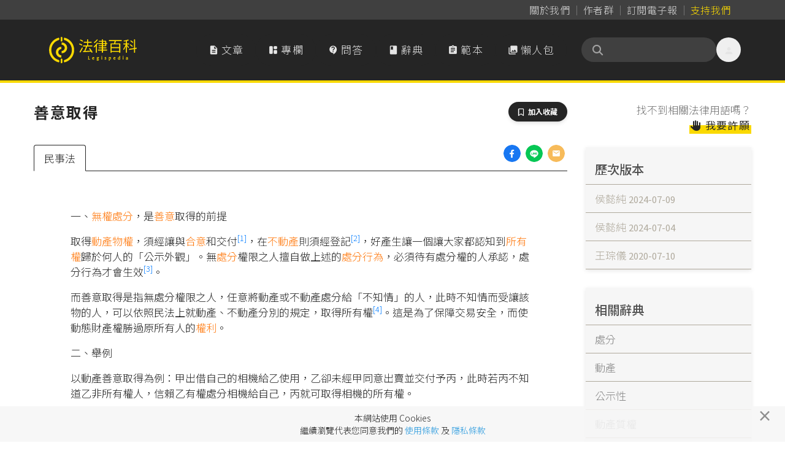

--- FILE ---
content_type: text/html; charset=UTF-8
request_url: https://www.legis-pedia.com/dictionary/2629
body_size: 67249
content:
<!DOCTYPE html>
<html class="" lang="zh-TW">

  <head>
    <title id="pageTitle">善意取得｜法律百科 Legispedia</title>

    <meta http-equiv="X-UA-Compatible" content="IE=edge,chrome=1">
    <meta http-equiv="Content-Type" content="text/html; charset=utf-8" />
    <meta http-equiv="content-language" content="zh-tw" />
    <META HTTP-EQUIV="EXPIRES" CONTENT="PUBLIC">
    <meta name="viewport" content="width=device-width, minimal-ui, initial-scale=1, maximum-scale=1">
    <meta name="csrf-token" content="CcOqjlpt6zJHAZUSOO5OPYXWI3mQX2OrV42C0mxp">

    <meta property="og:site_name" content="法律百科" />
    <meta property="og:type" content="website" />
    <meta property="fb:app_id" content="726560431037997" />

    <meta name="apple-mobile-web-app-capable" content="yes" />
    <meta name="apple-mobile-web-app-status-bar-style" content="black-translucent">

      
  <meta property="og:title" content="法律百科｜善意取得 的解釋" />

  <link href="https://www.legis-pedia.com/dictionary/2629" rel="canonical">

  <meta name="description" content="一、無權處分，是善意取得的前提
取得動產物權，須經讓與合意和交付，在不動產則須經登記，好產生讓一個讓大家都認知到所有權歸於何人的「公示外觀」。無處分權限之人擅自做上述的處分行為，必須待有處分權的人承認，處分行為才會生效。
而善意取得是指無處分權限之人，任意將動產或不動產處分給「不知...">
  <meta property="og:description" content="一、無權處分，是善意取得的前提
取得動產物權，須經讓與合意和交付，在不動產則須經登記，好產生讓一個讓大家都認知到所有權歸於何人的「公示外觀」。無處分權限之人擅自做上述的處分行為，必須待有處分權的人承認，處分行為才會生效。
而善意取得是指無處分權限之人，任意將動產或不動產處分給「不知..." />

  <meta property="og:url" content="https://www.legis-pedia.com/dictionary/2629" />
  <meta property="og:image" content="https://www.legis-pedia.com/images/share_img_new.png" />
  <link href="https://www.legis-pedia.com/images/share_img_new.png" rel="image_src" />


    
    <link type="image/x-icon" href="https://www.legis-pedia.com/favicon.ico" rel="icon" />
    <link type="image/x-icon" href="https://www.legis-pedia.com/favicon.ico" rel="shortcut icon" />

    
    <link href="/css/reset.css?id=503cb1c030223101236193bc11a43685" rel="preload" as="style" />
    <link href="/css/app.css?id=b28922278b75d2d0a9ff9580f3eb9e28" rel="preload" as="style" />
    <link href="/css/all.css?id=900d701f4975e5877fa34aa92afa0a72" rel="preload" as="style" />

    
    <link href="https://fonts.googleapis.com" rel="preconnect">
    <link href="https://fonts.gstatic.com" rel="preconnect" crossorigin>
    <link href="https://cdn.jsdelivr.net/" rel="preconnect" crossorigin>

    
    <link href="/css/reset.css?id=503cb1c030223101236193bc11a43685" rel="stylesheet" defer />
    <link href="https://cdn.jsdelivr.net/npm/bootstrap@4.6.2/dist/css/bootstrap.min.css" rel="stylesheet"
      integrity="sha384-xOolHFLEh07PJGoPkLv1IbcEPTNtaed2xpHsD9ESMhqIYd0nLMwNLD69Npy4HI+N" crossorigin="anonymous">
    <link href="/css/app.css?id=b28922278b75d2d0a9ff9580f3eb9e28" rel="stylesheet" defer />
    <link href="/css/all.css?id=900d701f4975e5877fa34aa92afa0a72" rel="stylesheet" defer />
    <link href="https://cdn.jsdelivr.net/npm/sweetalert2@11.21.0/dist/sweetalert2.min.css" rel="stylesheet">
    <link href="https://cdn.jsdelivr.net/npm/@splidejs/splide@4.1.4/dist/css/splide.min.css" rel="stylesheet">

    
    <!--[if lt IE 9]>
      <blade ___scripts_2___/>
    <![endif]-->

        <!-- Google tag (gtag.js) -->
    <script async src="https://www.googletagmanager.com/gtag/js?id=G-CVQNY8WWEH"></script>
    <script>
      window.dataLayer = window.dataLayer || [];

      function gtag() {
        dataLayer.push(arguments);
      }
      gtag('js', new Date());

      gtag('config', 'G-CVQNY8WWEH');
    </script>
      </head>

  <body class="hav-share tw-relative tw-overflow-x-hidden tw-pt-[108px] md:tw-pt-[135px]" data-spy="scroll"
    data-offset="0" data-target="#navigation">
    <script>
      window.fbAsyncInit = function() {
        FB.init({
          appId: '726560431037997',
          cookie: true,
          xfbml: true,
          version: 'v3.1'
        });

        FB.AppEvents.logPageView();

      };

      (function(d, s, id) {
        var js, fjs = d.getElementsByTagName(s)[0];
        if (d.getElementById(id)) {
          return;
        }
        js = d.createElement(s);
        js.id = id;
        js.src = "https://connect.facebook.net/zh_TW/sdk.js";
        js.async = true;
        fjs.parentNode.insertBefore(js, fjs);
      }(document, 'script', 'facebook-jssdk'));
    </script>
    
    
    
          <header class="header-menu tw-fixed tw--top-[.025px] tw-z-[990] tw-w-full tw-transition-all tw-duration-500 data-[stuck]:tw-drop-shadow-md">

  <nav class="header-nav tw-bg-neutral-700 data-[stuck]:tw-hidden"
       aria-label="Global">
    <div
         class="tw-mx-auto tw-grid tw-max-w-6xl tw-grid-flow-col tw-items-center tw-justify-center tw-gap-[2px] sm:tw-justify-end sm:tw-px-6">
      <a class="tw-inline tw-rounded-full tw-px-2 tw-py-1 tw-text-base tw-tracking-normal tw-text-neutral-300 tw-decoration-0 hover:tw-text-neutral-300"
         data-ripple-light="true"
         href="https://www.legis-pedia.com/about"><span
              class="tw-bg-gradient-to-r tw-from-neutral-400 tw-to-zinc-500 tw-bg-[length:0_1px] tw-bg-left-bottom tw-bg-no-repeat tw-pb-[1px] tw-transition-all tw-delay-100 tw-duration-300 hover:tw-bg-[length:100%_1px]">
          關於我們</span></a>
      <span class="tw-mt-[2px] tw-h-3/6 tw-border-0 tw-border-r tw-border-solid tw-border-neutral-500"></span>
      <a class="tw-inline tw-rounded-full tw-px-2 tw-py-1 tw-text-base tw-tracking-normal tw-text-neutral-300 tw-decoration-0 tw-delay-100 hover:tw-text-neutral-300"
         data-ripple-light="true"
         href="https://www.legis-pedia.com/authors"><span
              class="tw-bg-gradient-to-r tw-from-neutral-400 tw-to-zinc-500 tw-bg-[length:0_1px] tw-bg-left-bottom tw-bg-no-repeat tw-pb-[1px] tw-transition-all tw-delay-100 tw-duration-300 hover:tw-bg-[length:100%_1px]">
          作者群</span></a>
      <span class="tw-mt-[2px] tw-h-3/6 tw-border-0 tw-border-r tw-border-solid tw-border-neutral-500"></span>
      <a class="tw-inline tw-rounded-full tw-px-2 tw-py-1 tw-text-base tw-tracking-normal tw-text-neutral-300 tw-decoration-0 tw-delay-100 hover:tw-text-neutral-300"
         data-ripple-light="true"
         href="javascript:SubscriptionPopup.open();"><span
              class="rounded-sm tw-bg-gradient-to-r tw-from-neutral-400 tw-to-zinc-500 tw-bg-[length:0_1px] tw-bg-left-bottom tw-bg-no-repeat tw-pb-[1px] tw-transition-all tw-delay-100 tw-duration-300 hover:tw-bg-[length:100%_1px]">
          訂閱電子報</span></a>
      
      <span class="tw-mt-[2px] tw-h-3/6 tw-border-0 tw-border-r tw-border-solid tw-border-neutral-500"></span>
                    
        <a class="tw--mr-2 tw-inline tw-rounded-full tw-px-2 tw-py-1 tw-text-base tw-tracking-normal tw-text-primary tw-decoration-0 hover:tw-text-primary"
           data-ripple-light="true"
           href="https://support.legis-pedia.com/?utm_source=website&utm_medium=header_button"><span
                class="tw-bg-gradient-to-r tw-from-amber-700 tw-to-primary tw-bg-[length:0_1px] tw-bg-left-bottom tw-bg-no-repeat tw-pb-[1px] tw-transition-all tw-delay-100 tw-duration-300 hover:tw-bg-[length:100%_1px]">
            支持我們</span></a>
          </div>
  </nav>

  <nav class="tw-border-b-4 tw-border-primary tw-bg-secondary tw-transition-all tw-delay-300 tw-duration-400 data-[stuck]:tw-border-b"
       aria-label="Global">
    <div
         class="tw-container tw-mx-auto tw-flex tw-max-w-6xl tw-items-center tw-gap-x-2 tw-px-4 tw-py-4 tw-opacity-100 tw-transition-all tw-delay-300 tw-duration-500 data-[stuck]:tw-py-2">
      <div class="tw-flex xl:tw-hidden">
        <button id="btn-mobile-menu"
                class="tw-relative tw--ml-2 tw-h-10 tw-max-h-[40px] tw-w-10 tw-max-w-[40px] tw-select-none tw-rounded-full tw-text-center tw-align-middle tw-font-sans tw-font-medium tw-transition tw-delay-100 tw-duration-400 tw-ease-in-out hover:tw-bg-neutral-700/70 hover:tw-text-primary active:tw-bg-gray-900/20 disabled:tw-pointer-events-none disabled:tw-opacity-50 disabled:tw-shadow-none"
                data-ripple-light="true"
                aria-controls="mobile-menu"
                aria-expanded="false">
          <i class="material-icons tw--mb-1 tw-text-2xl tw-leading-[2.5rem] tw-text-neutral-200">
            &#xe5d2;
          </i>
        </button>
      </div>
      <a class="tw-inline-flex tw-shrink-0 tw-content-center tw-items-center tw-delay-500 data-[stuck]:tw-py-0 md:tw-py-3"
         href="https://www.legis-pedia.com">
        <span class="tw-sr-only">法律百科 Legispedia</span>
        <img class="tw-mr-2 tw-hidden tw-transition-all tw-delay-100 tw-duration-300 data-[stuck]:tw-opacity-0 md:tw-inline-block"
             src="https://www.legis-pedia.com/img/logo-only.svg"
             alt="法律百科Logo"
             height="43px"
             width="41.109px" />
        <img class="tw-inline-block tw-max-h-[32px] tw-self-center tw-duration-300 data-[stuck]:tw-delay-[400ms] md:tw-max-h-max md:data-[stuck]:tw--ml-[49.18px] md:data-[stuck]:tw-max-h-[35px]"
             src="https://www.legis-pedia.com/img/logo-text-only.svg"
             alt="法律百科Logo文字"
             height="35.016px"
             width="93.734px" />
      </a>
      <div class="tw-ml-auto tw-mr-0 tw-flex tw-items-center tw-gap-x-2">
        <div class="tw-hidden tw-gap-x-2 tw-align-middle xl:tw-flex">
          <a class="tw-aligen-items-center tw-flex tw-text-nowrap tw-rounded-full tw-bg-secondary tw-px-5 tw-py-3 tw-align-middle tw-tracking-wider tw-text-neutral-200 tw-transition tw-delay-100 tw-duration-500 tw-ease-in-out hover:tw-bg-neutral-700/70 hover:tw-text-primary"
             data-ripple-light="true"
             href="https://www.legis-pedia.com/article">
            <i class="material-icons tw-mr-1 !tw-leading-[1.745rem]">
              &#xe873;
            </i>
            文章
          </a>
          <a class="tw-aligen-items-center tw-flex tw-text-nowrap tw-rounded-full tw-bg-secondary tw-px-5 tw-py-3 tw-align-middle tw-tracking-wider tw-text-neutral-200 tw-transition tw-delay-100 tw-duration-500 tw-ease-in-out hover:tw-bg-neutral-700/70 hover:tw-text-primary"
             data-ripple-light="true"
             href="https://www.legis-pedia.com/columns">
            <i class="material-icons-round tw-mr-1 !tw-leading-[1.745rem]">
              &#xe66b;
            </i>
            專欄
          </a>
          <a class="tw-aligen-items-center tw-flex tw-text-nowrap tw-rounded-full tw-bg-secondary tw-px-5 tw-py-3 tw-align-middle tw-tracking-wider tw-text-neutral-200 tw-transition tw-delay-100 tw-duration-400 tw-ease-in-out hover:tw-bg-neutral-700/70 hover:tw-text-primary"
             data-ripple-light="true"
             href="https://www.legis-pedia.com/QA">
            <i class="material-icons-round tw-mr-1 !tw-leading-[1.745rem]">
              &#xe94c;
            </i>
            問答
          </a>
          <a class="tw-aligen-items-center tw-flex tw-text-nowrap tw-rounded-full tw-bg-secondary tw-px-5 tw-py-3 tw-align-middle tw-tracking-wider tw-text-neutral-200 tw-transition tw-delay-100 tw-duration-400 tw-ease-in-out hover:tw-bg-neutral-700/70 hover:tw-text-primary"
             data-ripple-light="true"
             href="https://www.legis-pedia.com/dictionary">
            <i class="material-icons tw-mr-1 !tw-leading-[1.745rem]">
              &#xe865;
            </i>
            辭典
          </a>
          <a class="tw-aligen-items-center tw-flex tw-text-nowrap tw-rounded-full tw-bg-secondary tw-px-5 tw-py-3 tw-align-middle tw-tracking-wider tw-text-neutral-200 tw-transition tw-delay-100 tw-duration-400 tw-ease-in-out hover:tw-bg-neutral-700/70 hover:tw-text-primary"
             data-ripple-light="true"
             href="https://www.legis-pedia.com/template">
            <i class="material-icons tw-mr-1 !tw-leading-[1.745rem]">
              &#xe85d;
            </i>
            範本
          </a>
          <a class="tw-aligen-items-center tw-flex tw-text-nowrap tw-rounded-full tw-bg-secondary tw-px-5 tw-py-3 tw-align-middle tw-tracking-wider tw-text-neutral-200 tw-transition tw-delay-100 tw-duration-400 tw-ease-in-out hover:tw-bg-neutral-700/70 hover:tw-text-primary"
             data-ripple-light="true"
             href="https://www.legis-pedia.com/topic/graphics">
            <i class="material-icons tw-mr-1 !tw-leading-[1.745rem]">
              &#xe413;
            </i>
            懶人包
          </a>
        </div>
        <div class="tw-ml-6 tw-flex tw-flex-row tw-items-end tw-gap-x-2">

          <form class="searchbar tw-mb-0 tw-flex tw-flex-nowrap">
  <div class="tw-relative tw-h-10 tw-w-full tw-min-w-[180px] tw-max-w-[220px] tw-overflow-x-clip">
    <div
      class="tw-absolute tw-left-4 tw-top-2/4 tw-z-10 tw-grid tw-h-5 tw-w-5 tw--translate-y-2/4 tw-place-items-center tw-text-neutral-400">
      <i class="fas fa-search" aria-hidden="true"></i>
    </div>
    <input
      class="tw-peer tw-h-full tw-w-full tw-rounded-full tw-bg-neutral-700 tw-py-2.5 !tw-pr-9 tw-pl-10 tw-text-sm tw-font-normal tw-tracking-normal tw-text-neutral-200 tw-outline-0 tw-transition-all tw-duration-500 placeholder:tw-text-neutral-500 data-[stuck]:tw-py-2"
      id="searchIinput" name="search_key" aria-label="關鍵字搜尋" aria-describedby="btn-search-addon" placeholder="" />
  </div>
</form>


          <button class="tw-relative tw--mr-2 tw-hidden tw-h-10 tw-max-h-[40px] tw-w-10 tw-max-w-[40px] tw-select-none tw-rounded-full tw-text-center tw-align-middle tw-font-sans tw-font-medium tw-transition tw-delay-100 tw-duration-400 tw-ease-in-out hover:tw-bg-neutral-700/70 hover:tw-text-primary active:tw-bg-gray-900/20 disabled:tw-pointer-events-none disabled:tw-opacity-50 disabled:tw-shadow-none xl:tw-inline-block"
                  data-ripple-light="true"
                  data-popover-target="menu">
            <i class="material-icons tw--mb-1 tw-text-2xl tw-leading-[2.5rem] tw-text-neutral-200">
              &#xe7fd;
            </i>
          </button>
          <ul class="tw-absolute tw-z-10 tw-min-w-[180px] tw-overflow-auto tw-rounded-md tw-border tw-border-neutral-50 tw-bg-white tw-p-3 tw-text-sm tw-text-neutral-500 tw-opacity-0 tw-shadow-lg tw-shadow-neutral-500/10 focus:tw-outline-none"
              data-popover="menu"
              data-popover-placement="bottom-end"
              role="menu">
                          <li>
                <div class="tw-space-y-1">
                  <a class="tw-block tw-rounded-full tw-px-5 tw-py-2 tw-text-base tw-font-medium tw-text-neutral-500 hover:tw-bg-secondary hover:tw-text-primary"
                     data-ripple-light="true"
                     href="https://www.legis-pedia.com/login">登入</a>
                  <a class="tw-block tw-rounded-full tw-px-5 tw-py-2 tw-text-base tw-font-medium tw-text-neutral-500 hover:tw-bg-secondary hover:tw-text-primary"
                     data-ripple-light="true"
                     href="https://www.legis-pedia.com/register">註冊</a>
                </div>
              </li>
                      </ul>
        </div>
      </div>
    </div>
    <div id="mobile-menu"
         class="tw-hidden xl:!tw-hidden">
      <div class="tw-space-y-1 tw-px-2 tw-pb-3 tw-pt-2 sm:tw-px-3">
        <!-- Current: "bg-gray-900 text-white", Default: "text-gray-300 hover:bg-gray-700 hover:text-white" -->
        <a class="tw-aligen-items-center tw-flex tw-rounded-full tw-bg-secondary tw-px-5 tw-py-3 tw-align-middle tw-tracking-wider tw-text-neutral-200 tw-transition tw-delay-100 tw-duration-500 tw-ease-in-out hover:tw-bg-neutral-700/70 hover:tw-text-primary"
           data-ripple-light="true"
           href="https://www.legis-pedia.com/article">
          <i class="material-icons tw-mr-1 !tw-leading-[2rem]">
            &#xe873;
          </i>
          文章
        </a>
        <a class="tw-aligen-items-center tw-flex tw-rounded-full tw-bg-secondary tw-px-5 tw-py-3 tw-align-middle tw-tracking-wider tw-text-neutral-200 tw-transition tw-delay-100 tw-duration-500 tw-ease-in-out hover:tw-bg-neutral-700/70 hover:tw-text-primary"
           data-ripple-light="true"
           href="https://www.legis-pedia.com/columns">
          <i class="material-icons tw-mr-1 !tw-leading-[2rem]">
            &#xe66b;
          </i>
          專欄
        </a>
        <a class="tw-aligen-items-center tw-flex tw-rounded-full tw-bg-secondary tw-px-5 tw-py-3 tw-align-middle tw-tracking-wider tw-text-neutral-200 tw-transition tw-delay-100 tw-duration-400 tw-ease-in-out hover:tw-bg-neutral-700/70 hover:tw-text-primary"
           data-ripple-light="true"
           href="https://www.legis-pedia.com/QA">
          <i class="material-icons-round tw-mr-1 !tw-leading-[1.745rem]">
            &#xe94c;
          </i>
          問答
        </a>
        <a class="tw-aligen-items-center tw-flex tw-rounded-full tw-bg-secondary tw-px-5 tw-py-3 tw-align-middle tw-tracking-wider tw-text-neutral-200 tw-transition tw-delay-100 tw-duration-400 tw-ease-in-out hover:tw-bg-neutral-700/70 hover:tw-text-primary"
           data-ripple-light="true"
           href="https://www.legis-pedia.com/dictionary">
          <i class="material-icons tw-mr-1 !tw-leading-[1.745rem]">
            &#xe865;
          </i>
          辭典
        </a>
        <a class="tw-aligen-items-center tw-flex tw-rounded-full tw-bg-secondary tw-px-5 tw-py-3 tw-align-middle tw-tracking-wider tw-text-neutral-200 tw-transition tw-delay-100 tw-duration-400 tw-ease-in-out hover:tw-bg-neutral-700/70 hover:tw-text-primary"
           data-ripple-light="true"
           href="https://www.legis-pedia.com/template">
          <i class="material-icons tw-mr-1 !tw-leading-[1.745rem]">
            &#xe85d;
          </i>
          範本
        </a>
        <a class="tw-aligen-items-center tw-flex tw-rounded-full tw-bg-secondary tw-px-5 tw-py-3 tw-align-middle tw-tracking-wider tw-text-neutral-200 tw-transition tw-delay-100 tw-duration-400 tw-ease-in-out hover:tw-bg-neutral-700/70 hover:tw-text-primary"
           data-ripple-light="true"
           href="https://www.legis-pedia.com/topic/graphics">
          <i class="material-icons tw-mr-1 !tw-leading-[1.745rem]">
            &#xe413;
          </i>
          懶人包
        </a>
      </div>
      <div class="tw-border-t tw-border-gray-700 tw-pb-5 tw-pt-4">
                  <div class="tw-space-y-1 tw-px-2 sm:tw-px-3">
            <a class="tw-block tw-rounded-full tw-px-5 tw-py-2 tw-text-base tw-font-medium tw-text-neutral-400 hover:tw-bg-neutral-700 hover:tw-text-neutral-200"
               data-ripple-light="true"
               href="https://www.legis-pedia.com/login">登入</a>
            <a class="tw-block tw-rounded-full tw-px-5 tw-py-2 tw-text-base tw-font-medium tw-text-neutral-400 hover:tw-bg-neutral-700 hover:tw-text-neutral-200"
               data-ripple-light="true"
               href="https://www.legis-pedia.com/register">註冊</a>
          </div>
              </div>
  </nav>
</header>



    
    
  <div class="container form-horizontal">

    <div class="row">

      <div class="col-md-9 page-main-col">
        
        <div class="tw-flex tw-justify-between">
          <h1 class="page-title">
            善意取得
            
            
          </h1>
                      <div>
              <button
  class="hide btn-toogle-bookmark tw-select-none tw-rounded-full tw-bg-secondary tw-px-4 tw-py-2 tw-text-center tw-align-middle tw-font-sans tw-text-xs tw-font-bold tw-uppercase tw-text-white tw-shadow-md tw-shadow-gray-900/10 tw-transition-all hover:tw-shadow-lg hover:tw-shadow-gray-900/20 disabled:tw-pointer-events-none disabled:tw-opacity-50 disabled:tw-shadow-none"
  data-ripple-light="true" data-component-id="btn_toogle-bookmark:6974fb7bd8304" data-post-type="App\Dictionary" data-post-id="2629"
  data-is-active="false" type="button">
  <i class="far fa-bookmark tw-mr-1" aria-hidden="true"></i>
  <span>加入收藏</span>
</button>

            </div>
                  </div>

        <div class="dict-one-page tw-relative">
          <div class="tw-absolute tw-right-0 tw-mr-1">
            <ul class="lesgis-share-ui">
              
              <li>
                <a href="https://www.facebook.com/sharer.php?u=https%3A%2F%2Fwww.legis-pedia.com%2Fdictionary%2F2629"
                  onclick="Page.ga_click2('Share_dict_fb', '善意取得', 1)" target="_blank" rel="noreferrer noopener">
                  <div
                    style="width:28px; height:28px; border-radius:50%; background-image: url('/images/icons/share/facebook.png'); background-size: contain;">
                  </div>
                </a>
              </li>
              
              <li>
                
                <a class="view-on-destop"
                  href="https://social-plugins.line.me/lineit/share?url=&text=法律百科｜善意取得+https%3A%2F%2Fwww.legis-pedia.com%2Fdictionary%2F2629&from=line_scheme"
                  onclick="Page.ga_click2('Share_dict_line', '善意取得', 1)" target="_blank" rel="noreferrer noopener">
                  <div
                    style="width:28px; height:28px; border-radius:50%; background-image: url('/images/icons/share/line.png'); background-size: contain;">
                  </div>
                </a>
                
                <a class="view-on-mobile" href="http://line.me/R/msg/text/?法律百科｜善意取得%0D%0Ahttps%3A%2F%2Fwww.legis-pedia.com%2Fdictionary%2F2629"
                  onclick="Page.ga_click2('Share_dict_line', '善意取得', 1)" target="_blank" rel="noreferrer noopener">
                  <div
                    style="width:28px; height:28px; border-radius:50%; background-image: url('/images/icons/share/line.png'); background-size: contain;">
                  </div>
                </a>
              </li>
              
              <li>
                <a href="mailto:?subject=法律百科｜善意取得&body=名詞網址：https%3A%2F%2Fwww.legis-pedia.com%2Fdictionary%2F2629"
                  onclick="Page.ga_click2('Share_dict_mail', '善意取得', 1)">
                  <div
                    style="width:28px; height:28px; border-radius:50%; background-image: url('/images/icons/share/email.png'); background-size: contain;">
                  </div>
                </a>
              </li>
            </ul>
          </div>

          <nav>
            <ul class="nav nav-tabs" id="myTab" role="tablist">
                                                            
                <li class="nav-item nav-item-civil" data-tabname="civil">
                  <a class="nav-link active" id="civil-tab" data-toggle="tab"
                    href="#civil" role="tab" aria-controls="civil"
                    aria-selected="true">民事法</a>
                </li>
                                                                                        </nav>

          <div class="tab-content" id="myTabContent">
                                                    
              <div class="tab-pane fade active show" id="civil" role="tabpanel"
                aria-labelledby="civil-tab">
                <div class="one-dict-content dict-for-civil">
                                      <p>&#19968;&#12289;<a tabindex="-1" title="&#28961;&#27402;&#34389;&#20998;" data-toggle="popover" data-content="&#22294;1&#12288;&#28961;&#27402;&#34389;&#20998;&#36039;&#26009;&#20358;&#28304;&#65306;&#26412;&#36781;&#20856;&#20839;&#23481;&#12288;/&#12288;&#32362;&#22294;&#65306;Yen&#23565;&#26044;&#27161;&#30340;&#29289;&#27794;&#26377;&#27402;&#21033;&#30340;&#20154;&#65292;&#21371;&#29992;&#33258;&#24049;&#30340;&#21517;&#32681;&#34389;&#20998;&#27161;&#30340;&#29289;&#65292;&#36889;&#20491;&#34389;&#20998;&#34892;&#28858;&#34389;&#26044;&#25928;&#21147;&#26410;&#23450;&#30340;&#29376;&#24907;&#65292;&#35201;&#31561;&#21040;&#30495;&#27491;&#26377;&#27402;&#21033;&#30340;&#20154;&#25215;&#35469;&#25165;..." class="dict-link outline-none" href="/dictionary/2627" target="_blank">&#28961;&#27402;&#34389;&#20998;</a>&#65292;&#26159;<a tabindex="-1" title="&#21892;&#24847;" data-toggle="popover" data-content="&#22294;1&#12288;&#21892;&#24847;&#36039;&#26009;&#20358;&#28304;&#65306;&#26412;&#36781;&#20856;&#20839;&#23481;&#12288;/&#12288;&#32362;&#22294;&#65306;Yen&#21892;&#24847;&#26159;&#25351;&#27627;&#19981;&#30693;&#36947;&#65292;&#20006;&#19981;&#26159;&#25351;&#21892;&#33391;&#30340;&#24847;&#24605;&#65307;&#33287;&#21892;&#24847;&#30456;&#21453;&#30340;&#29992;&#35422;&#26159;&#12300;&#24801;&#24847;&#12301;&#65292;&#26159;&#25351;&#12300;&#30693;&#24713;&#12289;&#30637;&#35299;&#12301;&#30340;&#24847;&#24605;&#12290;&#33289;&#20363;&#20358;&#35498;&#65306;1. &#21892;&#24847;..." class="dict-link outline-none" href="/dictionary/3031" target="_blank">&#21892;&#24847;</a>&#21462;&#24471;&#30340;&#21069;&#25552;</p>

<p>&#21462;&#24471;<a tabindex="-1" title="&#21205;&#29986;" data-toggle="popover" data-content="&#22294;1&#12288;&#21205;&#29986;&#36039;&#26009;&#20358;&#28304;&#65306;&#26412;&#36781;&#20856;&#20839;&#23481;&#12288;/&#12288;&#32362;&#22294;&#65306;Yen&#27665;&#27861;&#20006;&#26410;&#37341;&#23565;&#21205;&#29986;&#28858;&#23450;&#32681;&#24615;&#35299;&#37323;&#65292;&#32780;&#26159;&#20677;&#35215;&#23450;&#20102;&#19981;&#21205;&#29986;&#30340;&#31684;&#22285;&#65292;&#20294;&#20381;&#27665;&#27861;&#31532;66&#26781;&#31532;1&#38917;&#35215;&#23450;&#65306;&#12300;&#31281;&#19981;&#21205;&#29986;&#32773;&#65292;&#35586;&#22303;&#22320;&#21450;..." class="dict-link outline-none" href="/dictionary/754" target="_blank">&#21205;&#29986;</a><a tabindex="-1" title="&#29289;&#27402;" data-toggle="popover" data-content="&#22294;1&#12288;&#29289;&#27402;&#36039;&#26009;&#20358;&#28304;&#65306;&#26412;&#36781;&#20856;&#20839;&#23481;&#12288;/&#12288;&#32362;&#22294;&#65306;Yen&#27861;&#24459;&#25152;&#36070;&#20104;&#24471;&#25903;&#37197;&#29305;&#23450;&#29289;&#30340;&#27402;&#21033;&#12290;&#35387;&#33139;&#12288; &#29579;&#28580;&#37969;&#65288;2009&#65289;&#65292;&#12298;&#27665;&#27861;&#32317;&#21063;&#12299;&#65292;&#38913;221&#12290;" class="dict-link outline-none" href="/dictionary/193" target="_blank">&#29289;&#27402;</a>&#65292;&#38920;&#32147;&#35731;&#33287;<a tabindex="-1" title="&#21512;&#24847;" data-toggle="popover" data-content="&#25351;&#30070;&#20107;&#20154;&#20839;&#24515;&#24819;&#27861;&#36948;&#25104;&#19968;&#33268;&#12290;&#20363;&#22914;&#65306;&#32147;&#36023;&#36067;&#38617;&#26041;&#21512;&#24847;&#32780;&#31805;&#19979;&#22865;&#32004;&#12289;&#32147;&#38617;&#26041;&#21512;&#24847;&#25104;&#31435;&#20511;&#36024;&#38364;&#20418;&#12290;" class="dict-link outline-none" href="/dictionary/251" target="_blank">&#21512;&#24847;</a>&#21644;&#20132;&#20184;<sup data-footnote-id="agvzn"><a href="#footnote-1" id="footnote-marker-1-1" rel="footnote">[1]</a></sup>&#65292;&#22312;<a tabindex="-1" title="&#19981;&#21205;&#29986;" data-toggle="popover" data-content="&#22294;1&#12288;&#19981;&#21205;&#29986;&#36039;&#26009;&#20358;&#28304;&#65306;&#26412;&#36781;&#20856;&#20839;&#23481;&#12288;/&#12288;&#32362;&#22294;&#65306;Yen&#28858;&#22303;&#22320;&#21450;&#20854;&#23450;&#33879;&#29289;&#12290;&#31777;&#21934;&#20358;&#35498;&#65292;&#23601;&#26159;&#22303;&#22320;&#21644;&#22266;&#23450;&#12289;&#38468;&#33879;&#22312;&#22303;&#22320;&#19978;&#30340;&#26481;&#35199;&#12290;&#20363;&#22914;&#65306;&#25151;&#23627;&#12290;&#22914;&#26524;&#26159;&#33256;&#26178;&#25645;&#35373;&#65292;&#25110;&#26159;&#21487;&#20197;&#38568;&#26178;..." class="dict-link outline-none" href="/dictionary/131" target="_blank">&#19981;&#21205;&#29986;</a>&#21063;&#38920;&#32147;&#30331;&#35352;<sup data-footnote-id="3q2ao"><a href="#footnote-2" id="footnote-marker-2-1" rel="footnote">[2]</a></sup>&#65292;&#22909;&#29986;&#29983;&#35731;&#19968;&#20491;&#35731;&#22823;&#23478;&#37117;&#35469;&#30693;&#21040;<a tabindex="-1" title="&#25152;&#26377;&#27402;" data-toggle="popover" data-content="&#22294;1&#12288;&#25152;&#26377;&#27402;&#36039;&#26009;&#20358;&#28304;&#65306;&#26412;&#36781;&#20856;&#20839;&#23481;&#12288;/&#12288;&#32362;&#22294;&#65306;Yen&#27861;&#24459;&#19978;&#36070;&#20104;&#25152;&#26377;&#20154;&#23565;&#26044;&#25152;&#26377;&#29289;&#27704;&#20037;&#20840;&#38754;&#25972;&#39636;&#25903;&#37197;&#30340;&#27402;&#21033;&#65292;&#26044;&#27861;&#20196;&#38480;&#21046;&#31684;&#22285;&#20839;&#65292;&#24471;&#33258;&#30001;&#20351;&#29992;&#12289;&#25910;&#30410;&#12289;&#34389;&#20998;&#12290;" class="dict-link outline-none" href="/dictionary/324" target="_blank">&#25152;&#26377;&#27402;</a>&#27512;&#26044;&#20309;&#20154;&#30340;&#12300;&#20844;&#31034;&#22806;&#35264;&#12301;&#12290;&#28961;<a tabindex="-1" title="&#34389;&#20998;" data-toggle="popover" data-content="&#22294;1&#12288;&#34389;&#20998;&#36039;&#26009;&#20358;&#28304;&#65306;&#26412;&#36781;&#20856;&#20839;&#23481;&#12288;/&#12288;&#32362;&#22294;&#65306;Yen&#12300;&#27861;&#23448;&#12301;&#25110;&#12300;&#27298;&#23519;&#23448;&#12301;&#20491;&#20154;&#37341;&#23565;&#26696;&#20214;&#25152;&#28858;&#20043;&#34920;&#31034;&#65292;&#20363;&#22914;&#32648;&#25276;&#34389;&#20998;&#12290;&#33287;&#35009;&#23450;&#19981;&#21516;&#20043;&#34389;&#22312;&#26044;&#65292;&#35009;&#23450;&#26159;&#30001;&#12300;&#27861;&#38498;&#12301;&#21517;&#32681;&#28858;&#20043;&#65292;&#34389;&#20998;&#21063;&#26159;..." class="dict-link outline-none" href="/dictionary/576" target="_blank">&#34389;&#20998;</a>&#27402;&#38480;&#20043;&#20154;&#25797;&#33258;&#20570;&#19978;&#36848;&#30340;<a tabindex="-1" title="&#34389;&#20998;&#34892;&#28858;" data-toggle="popover" data-content="&#22294;1&#12288;&#34389;&#20998;&#34892;&#28858;&#36039;&#26009;&#20358;&#28304;&#65306;&#26412;&#36781;&#20856;&#20839;&#23481;&#12288;/&#12288;&#32362;&#22294;&#65306;Yen&#34389;&#20998;&#34892;&#28858;&#65292;&#20998;&#28858;&#29289;&#27402;&#34892;&#28858;&#21644;&#28310;&#29289;&#27402;&#34892;&#28858;&#65292;&#21487;&#30452;&#25509;&#20351;&#29289;&#27402;&#25110;&#20854;&#20182;&#36001;&#29986;&#27402;&#30332;&#29983;&#24471;&#21930;&#35722;&#26356;&#30340;&#65292;&#23601;&#26159;&#34389;&#20998;&#34892;&#28858;&#12290;&#20363;&#22914;&#22312;&#21205;&#29986;&#36023;..." class="dict-link outline-none" href="/dictionary/6469" target="_blank">&#34389;&#20998;&#34892;&#28858;</a>&#65292;&#24517;&#38920;&#24453;&#26377;&#34389;&#20998;&#27402;&#30340;&#20154;&#25215;&#35469;&#65292;&#34389;&#20998;&#34892;&#28858;&#25165;&#26371;&#29983;&#25928;<sup data-footnote-id="fm4ll"><a href="#footnote-3" id="footnote-marker-3-1" rel="footnote">[3]</a></sup>&#12290;</p>

<p>&#32780;&#21892;&#24847;&#21462;&#24471;&#26159;&#25351;&#28961;&#34389;&#20998;&#27402;&#38480;&#20043;&#20154;&#65292;&#20219;&#24847;&#23559;&#21205;&#29986;&#25110;&#19981;&#21205;&#29986;&#34389;&#20998;&#32102;&#12300;&#19981;&#30693;&#24773;&#12301;&#30340;&#20154;&#65292;&#27492;&#26178;&#19981;&#30693;&#24773;&#32780;&#21463;&#35731;&#35442;&#29289;&#30340;&#20154;&#65292;&#21487;&#20197;&#20381;&#29031;&#27665;&#27861;&#19978;&#23601;&#21205;&#29986;&#12289;&#19981;&#21205;&#29986;&#20998;&#21029;&#30340;&#35215;&#23450;&#65292;&#21462;&#24471;&#25152;&#26377;&#27402;<sup data-footnote-id="lscr5"><a href="#footnote-4" id="footnote-marker-4-1" rel="footnote">[4]</a></sup>&#12290;&#36889;&#26159;&#28858;&#20102;&#20445;&#38556;&#20132;&#26131;&#23433;&#20840;&#65292;&#32780;&#20351;&#21205;&#24907;&#36001;&#29986;&#27402;&#21213;&#36942;&#21407;&#25152;&#26377;&#20154;&#30340;<a tabindex="-1" title="&#27402;&#21033;" data-toggle="popover" data-content="&#27402;&#21033;&#26159;&#25351;&#21463;&#27861;&#24459;&#25215;&#35469;&#12289;&#20445;&#35703;&#65292;&#35731;&#20154;&#20497;&#21487;&#20197;&#20139;&#21463;&#29305;&#23450;&#30340;&#21033;&#30410;&#12290;&#33289;&#20363;&#65306;&#21214;&#21205;&#22522;&#28310;&#27861;&#31532;38&#26781;&#35215;&#23450;&#21214;&#24037;&#32380;&#32396;&#24037;&#20316;&#28415;&#19968;&#23450;&#26399;&#38291;&#26178;&#65292;&#21487;&#20197;&#20139;&#26377;&#29305;&#21029;&#20241;&#20551;&#65292;&#24037;&#36039;&#29031;&#32102;&#12290;&#21516;&#26781;&#31532;6&#38917;&#27861;&#26781;&#25991;&#23383;&#20063;&#25351;&#20986;&#12300;..." class="dict-link outline-none" href="/dictionary/2449" target="_blank">&#27402;&#21033;</a>&#12290;</p>

<p>&#20108;&#12289;&#33289;&#20363;</p>

<p>&#20197;&#21205;&#29986;&#21892;&#24847;&#21462;&#24471;&#28858;&#20363;&#65306;&#30002;&#20986;&#20511;&#33258;&#24049;&#30340;&#30456;&#27231;&#32102;&#20057;&#20351;&#29992;&#65292;&#20057;&#21371;&#26410;&#32147;&#30002;&#21516;&#24847;&#20986;&#36067;&#20006;&#20132;&#20184;&#20104;&#19993;&#65292;&#27492;&#26178;&#33509;&#19993;&#19981;&#30693;&#36947;&#20057;&#38750;&#25152;&#26377;&#27402;&#20154;&#65292;&#20449;&#36084;&#20057;&#26377;&#27402;&#34389;&#20998;&#30456;&#27231;&#32102;&#33258;&#24049;&#65292;&#19993;&#23601;&#21487;&#21462;&#24471;&#30456;&#27231;&#30340;&#25152;&#26377;&#27402;&#12290;</p>

<p>&nbsp;</p>

<section class="footnotes">
<header>
<p>&#35387;&#33139;</p>
</header>

<ol>
	<li data-footnote-id="agvzn" id="footnote-1"><a href="#footnote-marker-1-1">&#12288;</a> <cite><a href="https://law.moj.gov.tw/LawClass/LawSearchContent.aspx?pcode=B0000001&amp;norge=761">&#27665;&#27861;&#31532;761&#26781;</a>&#65306;&#12300;&#21205;&#29986;&#29289;&#27402;&#20043;&#35731;&#33287;&#65292;&#38750;&#23559;&#21205;&#29986;&#20132;&#20184;&#65292;&#19981;&#29983;&#25928;&#21147;&#12290;&#20294;&#21463;&#35731;&#20154;&#24050;&#21344;&#26377;&#21205;&#29986;&#32773;&#65292;&#26044;&#35731;&#33287;&#21512;&#24847;&#26178;&#65292;&#21363;&#29983;&#25928;&#21147;&#12290;&#35731;&#33287;&#21205;&#29986;&#29289;&#27402;&#65292;&#32780;&#35731;&#33287;&#20154;&#20173;&#32380;&#32396;&#21344;&#26377;&#21205;&#29986;&#32773;&#65292;&#35731;&#33287;&#20154;&#33287;&#21463;&#35731;&#20154;&#38291;&#65292;&#24471;&#35330;&#31435;&#22865;&#32004;&#65292;&#20351;&#21463;&#35731;&#20154;&#22240;&#27492;&#21462;&#24471;&#38291;&#25509;&#21344;&#26377;&#65292;&#20197;&#20195;&#20132;&#20184;&#12290;&#35731;&#33287;&#21205;&#29986;&#29289;&#27402;&#65292;&#22914;&#20854;&#21205;&#29986;&#30001;&#31532;&#19977;&#20154;&#21344;&#26377;&#26178;&#65292;&#35731;&#33287;&#20154;&#24471;&#20197;&#23565;&#26044;&#31532;&#19977;&#20154;&#20043;&#36820;&#36996;&#35531;&#27714;&#27402;&#65292;&#35731;&#33287;&#26044;&#21463;&#35731;&#20154;&#65292;&#20197;&#20195;&#20132;&#20184;&#12290;&#12301;</cite></li>
	<li data-footnote-id="3q2ao" id="footnote-2"><a href="#footnote-marker-2-1">&#12288;</a> <cite><a href="https://law.moj.gov.tw/LawClass/LawSearchContent.aspx?pcode=B0000001&amp;norge=758">&#27665;&#27861;&#31532;758&#26781;</a>&#65306;&#12300;&#19981;&#21205;&#29986;&#29289;&#27402;&#65292;&#20381;&#27861;&#24459;&#34892;&#28858;&#32780;&#21462;&#24471;&#12289;&#35373;&#23450;&#12289;&#21930;&#22833;&#21450;&#35722;&#26356;&#32773;&#65292;&#38750;&#32147;&#30331;&#35352;&#65292;&#19981;&#29983;&#25928;&#21147;&#12290;&#21069;&#38917;&#34892;&#28858;&#65292;&#25033;&#20197;&#26360;&#38754;&#28858;&#20043;&#12290;&#12301;</cite></li>
	<li data-footnote-id="fm4ll" id="footnote-3"><a href="#footnote-marker-3-1">&#12288;</a> <cite><a href="https://law.moj.gov.tw/LawClass/LawSearchContent.aspx?pcode=B0000001&amp;norge=118">&#27665;&#27861;&#31532; 118 &#26781;</a>&#65306;&#12300;&#28961;&#27402;&#21033;&#20154;&#23601;&#27402;&#21033;&#27161;&#30340;&#29289;&#25152;&#28858;&#20043;&#34389;&#20998;&#65292;&#32147;&#26377;&#27402;&#21033;&#20154;&#20043;&#25215;&#35469;&#22987;&#29983;&#25928;&#21147;&#12290;&#28961;&#27402;&#21033;&#20154;&#23601;&#27402;&#21033;&#27161;&#30340;&#29289;&#28858;&#34389;&#20998;&#24460;&#65292;&#21462;&#24471;&#20854;&#27402;&#21033;&#32773;&#65292;&#20854;&#34389;&#20998;&#33258;&#22987;&#26377;&#25928;&#12290;&#20294;&#21407;&#27402;&#21033;&#20154;&#25110;&#31532;&#19977;&#20154;&#24050;&#21462;&#24471;&#20043;&#21033;&#30410;&#65292;&#19981;&#22240;&#27492;&#32780;&#21463;&#24433;&#38911;&#12290;&#21069;&#38917;&#24773;&#24418;&#65292;&#33509;&#25976;&#34389;&#20998;&#30456;&#29300;&#35320;&#26178;&#65292;&#20197;&#20854;&#26368;&#21021;&#20043;&#34389;&#20998;&#28858;&#26377;&#25928;&#12290;&#12301;</cite></li>
	<li data-footnote-id="lscr5" id="footnote-4"><a href="#footnote-marker-4-1">&#12288;</a> <cite><a href="https://law.moj.gov.tw/LawClass/LawSearchContent.aspx?pcode=B0000001&amp;norge=801">&#27665;&#27861;&#31532;801&#26781;</a>&#65306;&#12300;&#21205;&#29986;&#20043;&#21463;&#35731;&#20154;&#21344;&#26377;&#21205;&#29986;&#65292;&#32780;&#21463;&#38364;&#26044;&#21344;&#26377;&#35215;&#23450;&#20043;&#20445;&#35703;&#32773;&#65292;&#32305;&#35731;&#33287;&#20154;&#28961;&#31227;&#36681;&#25152;&#26377;&#27402;&#20043;&#27402;&#21033;&#65292;&#21463;&#35731;&#20154;&#20173;&#21462;&#24471;&#20854;&#25152;&#26377;&#27402;&#12290;&#12301;<a href="https://law.moj.gov.tw/LawClass/LawSearchContent.aspx?pcode=B0000001&amp;norge=948">&#27665;&#27861;&#31532;948&#26781;</a>&#65306;&#12300;&#20197;&#21205;&#29986;&#25152;&#26377;&#27402;&#65292;&#25110;&#20854;&#20182;&#29289;&#27402;&#20043;&#31227;&#36681;&#25110;&#35373;&#23450;&#28858;&#30446;&#30340;&#65292;&#32780;&#21892;&#24847;&#21463;&#35731;&#35442;&#21205;&#29986;&#20043;&#21344;&#26377;&#32773;&#65292;&#32305;&#20854;&#35731;&#33287;&#20154;&#28961;&#35731;&#33287;&#20043;&#27402;&#21033;&#65292;&#20854;&#21344;&#26377;&#20173;&#21463;&#27861;&#24459;&#20043;&#20445;&#35703;&#12290;&#20294;&#21463;&#35731;&#20154;&#26126;&#30693;&#25110;&#22240;&#37325;&#22823;&#36942;&#22833;&#32780;&#19981;&#30693;&#35731;&#33287;&#20154;&#28961;&#35731;&#33287;&#20043;&#27402;&#21033;&#32773;&#65292;&#19981;&#22312;&#27492;&#38480;&#12290;&#21205;&#29986;&#21344;&#26377;&#20043;&#21463;&#35731;&#65292;&#20418;&#20381;&#31532;&#19971;&#30334;&#20845;&#21313;&#19968;&#26781;&#31532;&#20108;&#38917;&#35215;&#23450;&#28858;&#20043;&#32773;&#65292;&#20197;&#21463;&#35731;&#20154;&#21463;&#29694;&#23526;&#20132;&#20184;&#19988;&#20132;&#20184;&#26178;&#21892;&#24847;&#28858;&#38480;&#65292;&#22987;&#21463;&#21069;&#38917;&#35215;&#23450;&#20043;&#20445;&#35703;&#12290;&#12301;<a href="https://law.moj.gov.tw/LawClass/LawSearchContent.aspx?pcode=B0000001&amp;norge=759.1">&#27665;&#27861;&#31532;759&#26781;&#20043;1</a>&#65306;&#12300;&#19981;&#21205;&#29986;&#29289;&#27402;&#32147;&#30331;&#35352;&#32773;&#65292;&#25512;&#23450;&#30331;&#35352;&#27402;&#21033;&#20154;&#36969;&#27861;&#26377;&#27492;&#27402;&#21033;&#12290;&#22240;&#20449;&#36084;&#19981;&#21205;&#29986;&#30331;&#35352;&#20043;&#21892;&#24847;&#31532;&#19977;&#20154;&#65292;&#24050;&#20381;&#27861;&#24459;&#34892;&#28858;&#28858;&#29289;&#27402;&#35722;&#21205;&#20043;&#30331;&#35352;&#32773;&#65292;&#20854;&#35722;&#21205;&#20043;&#25928;&#21147;&#65292;&#19981;&#22240;&#21407;&#30331;&#35352;&#29289;&#27402;&#20043;&#19981;&#23526;&#32780;&#21463;&#24433;&#38911;&#12290;&#12301;</cite></li>
</ol>
</section>

                    <div class="article-end-likes !tw-mt-6 md:!tw-mt-12">
        <div class="mt-3">
      <a class="d-inline-block" href="https://support.legis-pedia.com/?utm_source=website&utm_medium=button2" style="margin-top"
        target="_blank">
        <div class="miz-reactive-btn primary active">
          <span class="__active-content">支持我們，打造屬於眾人的法律百科</span>
          <span class="__inactive-content">支持我們，打造屬於眾人的法律百科</span>
          <i class="fas fa-walking ml-2"></i>
        </div>
      </a>
    </div>
  </div>
                                  </div>
              </div>

                                                                              </div>
          <div class="one-dict-refer">
            <div class="contributor mt-3" style="color: #888 !important; font-size:17px;">
              <div><small>貢獻者:</small></div>
                                                  <a class='btn px-0 mr-2 !tw-inline-flex tw-items-center' href="https://www.legis-pedia.com/member/19457"
                      target="_blank">
                
                侯懿純
                <span class="badge badge-secondary align-bottom tw-ml-1">
                  認證法律人
                </span>
                </a>
                                                  <a class='btn px-0 mr-2 !tw-inline-flex tw-items-center' href="https://www.legis-pedia.com/member/3060"
                      target="_blank">
                
                王琮儀
                <span class="badge badge-secondary align-bottom tw-ml-1">
                  認證法律人
                </span>
                </a>
                          </div>
          </div>
        </div>
      </div>

      <div class="col-md-3 page-right-col">
        <div id="pageRightGroup">

          <div class="right-fields-topbtn view-on-destop tw-mb-6 tw-text-end">
            <span class="tw-block tw-text-neutral-500">
              找不到相關法律用語嗎？
            </span>
                          <a class="miz-link" href="https://www.legis-pedia.com/login"><i class="fas fa-hand"></i> 我要許願</a>
                      </div>

          <section id="histories-block"></section>

          <section id="similares-block"></section>

        </div>
      </div>
    </div>
  </div>
  <!-- Modal -->
<div class="modal fade" id="ModalDictForm" role="dialog" aria-labelledby="exampleModalCenterTitle" aria-hidden="true" tabindex="-1">
  <div class="modal-dialog" role="document">
    <div class="modal-content">
      <div class="modal-header">
        <h5 class="modal-title" id="exampleModalLongTitle">推薦辭典</h5>
        <button class="close" data-dismiss="modal" type="button" aria-label="Close">
          <span aria-hidden="true">&times;</span>
        </button>
      </div>
      <form id="qaQuestCreatFrom">
        <div class="modal-body">
          <div class="form-group">
            <input class="form-control" name="Title" placeholder="請在此輸入您建議的名詞，例如：智慧財產權" maxlength="50" autofocus>
            <span class="error-form for-Title"></span>
          </div>
          <div class="form-group">
            
            <input id="is_signature_yes" checked="checked" name="is_signature" type="radio" value="1">
            <label for="is_signature_yes" class="control-label" style="margin-right: 1rem;">公開署名</label>

            <input id="is_signature_no" name="is_signature" type="radio" value="0">
            <label for="is_signature_no" class="control-label">不公開署名</label>
            
          </div>
        </div>
      </form>
      <div class="modal-footer tw-space-x-4">
        <button class="miz-btn btn-sm" data-dismiss="modal" type="button">取消</button>
        <button class="miz-btn btn-sm primary" type="button" onclick="DictsFunc.newDictSend();">送出</button>
      </div>
    </div>
  </div>
</div>


          <a class="tw-invisible tw-fixed tw-bottom-12 tw-right-7 tw-z-10 tw-text-5xl tw-text-primary tw-opacity-0 tw-opacity-50 tw-transition-all tw-duration-700 tw-ease-in-out"
  id="btn_scroll-to-top6974fb7bd8e63" href="javascript:Page.scrollToTop();">
  <i class="far fa-arrow-alt-circle-up"></i>
</a>

      <footer class="tw-z-20 tw-mt-11 tw-border-t-8 tw-border-primary tw-bg-secondary tw-text-center lg:tw-text-left">
  <div class="tw-container tw-mx-auto tw-max-w-6xl tw-px-4 tw-pb-20 tw-pt-9">
          <div class="tw-flex tw-flex-col tw-gap-x-16 lg:tw-flex-row lg:tw-justify-between">
        <div class="tw-flex tw-flex-grow tw-flex-col lg:tw-max-w-2xl">
          <div class="tw-mb-4">
            <a class="tw-hidden lg:tw-inline-block" href="https://www.legis-pedia.com"><img src="https://www.legis-pedia.com/img/logo.svg" alt="Legispedia"
                width="135" /></a>
            <span class="w-fit tw-hidden tw-text-primary lg:tw-inline-block">‧ </span><span class="tw-text-primary">By all and for
              all，網站內容歡迎分享使用。</span>
          </div>
          <p
            class="tw-mb-8 tw-inline-block tw-items-center tw-text-center tw-text-sm tw-leading-relaxed tw-tracking-normal tw-text-white lg:tw-text-left">
            除 Podcast 與自製影片以外，網站採用
            <span class="tw-inline-block">
              <a class="tw-px-1" href="http://creativecommons.org/licenses/by-nc/3.0/tw/" rel="license noreferrer noopener" target="_blank">
                <img src="https://www.legis-pedia.com/img/cc_icon_white_x2.png" alt="CC授權條款" style="border-width:0" loading="lazy"
                  width="20" height="20">
                <img src="https://www.legis-pedia.com/img/attribution_icon_white_x2.png" alt="CC授權條款" style="border-width:0" loading="lazy"
                  width="20" height="20">
                <img src="https://www.legis-pedia.com/img/nc_white_x2.png" alt="CC授權條款" style="border-width:0" loading="lazy" width="20"
                  height="20">
              </a>
              <a class="tw-text-white tw-underline tw-underline-offset-2" href="http://creativecommons.org/licenses/by-nc/3.0/tw/"
                target="_blank" rel="noreferrer noopener">
                CC姓名標示-非商業性3.0台灣授權條款
              </a>
            </span>
          </p>
          <div class="tw-mx-auto tw-mb-8 tw-w-fit lg:tw-hidden">
            <a class="miz-btn primary btn-sm" href="https://support.legis-pedia.com/?utm_source=website&utm_medium=footer_btn" target="_blank"
              onclick="Page.eventTracking('click', 'header-btn', '支持我們', 1)">
              支持我們
            </a>
          </div>
          <ul class="tw-pl-4 tw-text-left tw-text-sm tw-tracking-normal tw-text-white">
            <li class="tw-mb-1 tw-list-['．']">法律百科是分享知識的平臺，不針對具體個案提供專業諮詢服務，故無法負保證責任。</li>
            <li class="tw-mb-1 tw-list-['．']">每個具體個案是獨特、複雜、持續發展的，作者及平臺無償對網站使用者提供的內容是法律知識，而不是每個具體個案的解答。如有個案法律諮詢需求，敬請洽詢專業律師。</li>
          </ul>
        </div>

        <div class="tw-mt-4 tw-flex-shrink-0 tw-flex-col tw-items-end tw-justify-end tw-text-end lg:tw-mt-0">
          <div class="tw-hidden tw-px-1 lg:tw-inline-block">
            <a class="miz-btn primary btn-sm tw-mb-5" href="https://support.legis-pedia.com/?utm_source=website&utm_medium=footer_btn"
              target="_blank" onclick="Page.eventTracking('click', 'header-btn', '支持我們', 1)">
              支持我們
            </a>
          </div>

          <p class="tw-mx-auto tw-mb-3 tw-w-fit tw-px-1 tw-text-white lg:tw-mr-0">
            網站瀏覽次數
            68,588,475
          </p>
          <ul class="tw-mx-auto tw-mb-1 tw-w-fit tw-divide-x-2 tw-divide-[#afa99c] tw-px-4 lg:tw-mb-1 lg:tw-mr-0 lg:tw-px-0 lg:tw-text-end">
            <li class="tw-inline-flex tw-pl-2 tw-pr-1.5"><a class="tw-text-white" href="https://www.legis-pedia.com/annual-reports">年度報告</a></a></li>
            <li class="tw-inline-flex tw-pl-2 tw-pr-1.5"><a class="tw-text-white" href="https://www.legis-pedia.com/page/media-coverage">媒體報導</a></li>
            <li class="tw-inline-flex tw-pl-2 tw-pr-1.5"><a class="tw-text-white" href="https://www.legis-pedia.com/contact">聯絡我們</a></li>
          </ul>
          <ul class="tw-mx-auto tw-w-fit tw-divide-x-2 tw-divide-[#afa99c] tw-px-4 lg:tw-ml-auto lg:tw-mr-0 lg:tw-px-0 lg:tw-text-end">
            <li class="tw-inline-flex tw-pl-2 tw-pr-1.5"><a class="tw-text-white" href="https://www.legis-pedia.com/page/policy#term-of-use">致網站使用者</a></li>
            <li class="tw-inline-flex tw-pl-2 tw-pr-1.5"><a class="tw-text-white" href="https://www.legis-pedia.com/page/contributor">致作者</a></li>
          </ul>
          <ul class="share-btns-ul footer-share-btns tw-mt-8" style="padding-right:6px;">
            <li class="">
              <a class="link-sns-icon" href="https://www.facebook.com/legispedia/" target="_blank" rel="noreferrer noopener">
                <img src="https://www.legis-pedia.com/images/icons/social-brand/facebook.webp" alt="facebook" loading="lazy" />
              </a>

              <a class="link-sns-icon" href="https://www.instagram.com/legispedia_tw/" target="_blank" rel="noreferrer noopener">
                <img src="https://www.legis-pedia.com/images/icons/social-brand/instagram.webp" alt="instagram" loading="lazy" />
              </a>

              <a class="link-sns-icon" href="https://open.firstory.me/user/legispedia/platforms" target="_blank" rel="noreferrer noopener">
                <img src="https://www.legis-pedia.com/images/icons/social-brand/firstory.webp" alt="firstory" loading="lazy" />
              </a>
            </li>
          </ul>
        </div>
      </div>
      </div>
</footer>


    
      <div class="modal fade" id="ModelMailSubscriptionForm" role="dialog" aria-hidden="true" tabindex="-1">
  <div class="modal-dialog modal-dialog-centered">
    <div class="modal-content">
      <div class="modal-header">
        <div class="row">
          <div class="col-12">
            <h4 class="modal-title">訂閱電子報</h4>
          </div>
        </div>
        <button class="close" data-dismiss="modal" type="button" aria-label="Close">
          <span aria-hidden="true">&times;</span>
        </button>

      </div>
      <div class="modal-body" style="min-height: 450px;">
        <div class="form-group text-justify">
          您可以透過電子報閱讀法科精彩內容喔！
        </div>
        <form class="content active" id="form-subscription-mail" action="https://api-backend.app.newsleopard.com/api/contacts/subscribe/402882488d84187f018dafedee8e18ca/verify" method="POST" target="popupwindow" onsubmit="return nl_1554802646254.subscribe()">
          <div class="form-group row justify-content-center">
            <div class="col-md-10">
              <label class="col-form-label text-md-right" for="name">姓名：<span class="required-span">*</span></label>
              <input class="miz-input form-control  name-in" id="name" name="name" type="text" value="" minlength="2" placeholder="如：法小科" autofocus>
              <span class="error-form for-name"></span>
            </div>
          </div>

          <div class="form-group row justify-content-center">
            <div class="col-md-10">
              <label class="col-form-label text-md-right" for="email">Email：<span class="required-span">*</span></label>
              <input class="miz-input form-control email-in" id="email" name="email" type="email" value="" required placeholder="如：legispedia@gmail.com">
              <span class="error-form for-email"></span>
            </div>
          </div>
        </form>
      </div>

      <div class="modal-footer">
        <button class="miz-btn btn-sm primary" type="button" onclick="SubscriptionPopup.send()">立即訂閱</button>
      </div>
    </div>
  </div>
</div>

    
          <div class="app-alert alert alert-dismissible fade show" id="policy-alert" role="alert">
        本網站使用&nbsp;Cookies<br />
        繼續瀏覽代表您同意我們的
        <a href="https://www.legis-pedia.com/page/policy#term-of-use">使用條款</a> 及
        <a href="https://www.legis-pedia.com/page/policy#privacy">隱私條款</a>
        <button class="close" data-dismiss="alert" type="button" aria-label="Close">
          <span aria-hidden="true">&times;</span>
        </button>
      </div>
    
    <div class="open-betaremind-div" style="display: none;">
      <div class="open-betaremind-container">
        <div class="open-betaremind-content">
          祝福法律百科的朋友們新年快樂！
          <br />網站農曆年節不休息，歡迎常來逛逛，共同討論法律問題，交流分享，讓法律成為解決問題的工具。
        </div>
      </div>
    </div>

        <script type="application/ld+json">{"@context":"http:\/\/schema.org","@type":"WebSite","url":"https:\/\/www.legis-pedia.com","potentialAction":{"@type":"SearchAction","target":"https:\/\/www.legis-pedia.com\/search?q={searchTerms}","query-input":"required name=searchTerms"}}</script>
    <script type="application/ld+json">{"@context":"http:\/\/schema.org","@type":"Organization","sameAs":["https:\/\/www.facebook.com\/legispedia\/","https:\/\/www.instagram.com\/legispedia_tw\/","https:\/\/open.firstory.me\/user\/legispedia\/platforms"],"description":"只要能上網，每個人都能迅速取得淺顯易懂的法律知識；人人貢獻所知，知識分享互惠。我們搭建專業資源平臺，包含文章、問答、辭典，開放給所有人無償使用。","name":"法律百科 Legispedia","url":"https:\/\/www.legis-pedia.com","logo":"https:\/\/www.legis-pedia.com\/images\/logo.png"}</script>

  </body>

    <link href="/css/dictionary.css?id=d8e3f034a5bdd0a2ee2929b3b81a4395" rel="stylesheet">
  <style>
    .twitter-typeahead {
      width: 100%;
    }
  </style>
  <style>

  </style>
  <style>
    .link-sns-icon img {
      width: 26px;
      height: 26px;
    }

    .link-sns-icon+.link-sns-icon {
      margin-left: 1em;
    }
  </style>

  <script>
    (function(doc) {
      if ([].find && window.fetch) return;

      var firstScript = doc.getElementsByTagName('script')[0];
      var scriptToInsert = doc.createElement('script');
      scriptToInsert.src =
        'https://cdn.polyfill.io/v2/polyfill.min.js?features=Array.prototype.find,fetch';
      firstScript.parentNode.insertBefore(scriptToInsert, firstScript);
    })(document);
  </script>

  <script src="/js/app.js?id=6d64f8df7f810eb6ebf19a1d7535979a"></script>

  
  <script src="https://code.jquery.com/jquery-3.7.1.min.js" integrity="sha256-/JqT3SQfawRcv/BIHPThkBvs0OEvtFFmqPF/lYI/Cxo="
    crossorigin="anonymous"></script>
  <script src="https://cdn.jsdelivr.net/npm/jquery-validation@1.21.0/dist/jquery.validate.min.js"></script>
  <script src="https://cdn.jsdelivr.net/npm/popper.js@1.16.1/dist/umd/popper.min.js"></script>
  <script src="https://cdn.jsdelivr.net/npm/mark.js@8.11.1/dist/jquery.mark.min.js"></script>
  <script src="https://cdn.jsdelivr.net/npm/sweetalert2@11.21.0/dist/sweetalert2.all.min.js"></script>
  <script src="https://cdn.jsdelivr.net/npm/bootstrap@4.6.2/dist/js/bootstrap.bundle.min.js"
    integrity="sha384-Fy6S3B9q64WdZWQUiU+q4/2Lc9npb8tCaSX9FK7E8HnRr0Jz8D6OP9dO5Vg3Q9ct" crossorigin="anonymous"></script>
  <script src="https://cdn.jsdelivr.net/npm/@splidejs/splide@4.1.4/dist/js/splide.min.js"></script>

  <script type="text/javascript" src="https://www.legis-pedia.com/js/helper.js?v=97a83a74d9eb9c55dda8c2a4e0aba54c"></script>

  <script type="text/javascript" src="https://www.legis-pedia.com/js/page.js?v=9f1a162983b8891d2d8a2dc5245f0bd7"></script>

  <script src="https://cdnjs.cloudflare.com/ajax/libs/bootstrap-tagsinput/0.8.0/bootstrap-tagsinput.min.js"
    integrity="sha512-9UR1ynHntZdqHnwXKTaOm1s6V9fExqejKvg5XMawEMToW4sSw+3jtLrYfZPijvnwnnE8Uol1O9BcAskoxgec+g==" crossorigin="anonymous"
    referrerpolicy="no-referrer"></script>

  <script src="https://cdnjs.cloudflare.com/ajax/libs/typeahead.js/0.11.1/typeahead.bundle.min.js"
    integrity="sha512-qOBWNAMfkz+vXXgbh0Wz7qYSLZp6c14R0bZeVX2TdQxWpuKr6yHjBIM69fcF8Ve4GUX6B6AKRQJqiiAmwvmUmQ==" crossorigin="anonymous"
    referrerpolicy="no-referrer"></script>

  <script type="text/javascript">
    Page.baseurl = "https://www.legis-pedia.com";
    Page.token = "CcOqjlpt6zJHAZUSOO5OPYXWI3mQX2OrV42C0mxp";

          Page.logined = false;
      Page.GAHead = "訪客";
    
    
    $('.header-menu-ul').find('a').on('click', function(e) {
      let text = e.target.text || '';
      let channel = e.target.dataset.channel || '';

      if (text === '') {
        return;
      }

      if (channel !== '') {
        channel += '-';
      }

      Page.eventTracking('click', 'menu', channel + text.replaceAll(
        '\n', ''), 1);
    });

    
    
          $(document).ready(function() {
        $('#policy-alert').on('closed.bs.alert', function() {
          var expire_days = 180; // 過期日期(天)
          var d = new Date();
          d.setTime(d.getTime() + (expire_days * 24 * 60 *
            60 * 1000));
          var expires = "expires=" + d.toGMTString();

          document.cookie =
            'legispedia_accept_policy=1769274235' +
            '; ' + expires +
            '; path=/';
          $("#ModalPoilcyPopup").modal('hide');
        })
      });
      </script>

        <script>
      const btn_toogle_bookmark_init = async function($component) {

        const postType = $component.data('post-type');
        const postId = $component.data('post-id');

        const initBookmarkBtnToggleActive = async function() {
                      $component.removeClass('hide');
            setBookmarkBtnToggleActive(false);
            return;
                    await axios.get('https://www.legis-pedia.com/api/me/bookmarks', {
            params: {
              bookmarkable_type: postType,
              bookmarkable_id: postId,
            },
          }).then(async function(response) {
            setBookmarkBtnToggleActive(response.data.length > 0);
            $component.removeClass('hide');
          }).catch(function(error) {
            console.error(error);
          });
        };

        const setBookmarkBtnToggleActive = function(isActive) {
          const $icon = $component.find('i');
          const $text = $component.find('span');

          $component.data('is-active', isActive);

          if (isActive) {
            $icon.removeClass('far').addClass('fas');
            $text.text('已收藏');
          } else {
            $icon.removeClass('fas').addClass('far');
            $text.text('加入收藏');
          }
        };

        const bindComponentClickEvent = function() {
          $component.on('click', function() {
            if (!Page.logined) {
              Page.RedirtoLlogin();
              return;
            }

            const $this = $(this);
            const $icon = $this.find('i');
            const $text = $this.find('span');

            if ($this.data('is-active')) {
              axios.delete('https://www.legis-pedia.com/api/me/bookmarks', {
                data: {
                  bookmarkable_type: postType,
                  bookmarkable_id: postId,
                },
              }).then(function() {
                setBookmarkBtnToggleActive(false);
                Page.Taost('已將內容移除收藏！', "success");
              }).catch(function(error) {
                console.error(error);
              });
            } else {
              axios.post('https://www.legis-pedia.com/api/me/bookmarks', {
                bookmarkable_type: postType,
                bookmarkable_id: postId,
              }).then(function() {
                setBookmarkBtnToggleActive(true);
                Page.Taost('已將內容加入收藏！', "success");
              }).catch(function(error) {
                console.error(error);
              });
            }
          });
        };

        await initBookmarkBtnToggleActive();
        await bindComponentClickEvent();
      };

      btn_toogle_bookmark_init($(`[data-component-id="btn_toogle-bookmark:6974fb7bd8304"]`));
    </script>
  
  <script type="text/javascript" src="https://www.legis-pedia.com/js/dictionary-histories.js?v=c6ea89b8539eca8a3b88808a4e6c4273"></script>
  <script type="text/javascript" src="https://www.legis-pedia.com/js/similares.js?v=c7acfab0b354ff0975d1607d5d88a50f"></script>

  <script type="text/javascript">
    SearchHandle.typeSet = "dictionarys";

    $(function() {
      DictViewPage.init();

      const hisitoriesLoader = new DictionaryHistories({
        id: 2629,
        container: '#histories-block'
      })

      hisitoriesLoader.load();

      if (1 !== 1) {
        return;
      }

      const similaresLoader = new Similares({
        type: 'dictionaries',
        id: 2629,
        container: '#similares-block',
        show: 'dictionaries'
      })

      similaresLoader.load();

    });

    $(document).keypress(function(e) {
      $("#qaQuestCreatFrom").on("submit", function() {
        DictsFunc.newDictSend();
        return false;
      })
    });

    var DictViewPage = {
      init: function() {
        if ($(".nav-tabs li").length > 0) {
          $(".one-dict-content").each(function(ix, ele) {
            if ($(this).find(".footnotes").length === 0) {
              return;
            }
            $(this).after('<div class="one-dict-footnote"></div>');
            $(this).next('.one-dict-footnote').append($(this).find(
              ".footnotes"));
          })
          SearchHandle.checkHightLight($("#myTabContent"));

          Page.makeLinkBlanks($(".footnotes"));
          Page.makeLinkBlanks($(".one-dict-content"));
        }

        DictsFunc.popoverupdate();
        $('[data-toggle="popover"]').popover();

        $('.footnotes').find('a').each(function(index, element) {
          var $this = $(this);
          if ($this.attr('href').substr(0, 4) === 'http') {
            $this.attr('rel', 'noreferrer noopener');
          }
        });
      },
    }

      </script>
  <script>
    $(function() {
      const checkHeaderMenuStuck = function() {
        const scrollPosition = $(document).scrollTop();
        const isHeaderStuck = document.querySelector('.header-menu').hasAttribute('data-stuck');
        if (!(scrollPosition > 120 && !isHeaderStuck) &&
          !(scrollPosition < 10 && isHeaderStuck)) {
          return;
        }

        document.querySelector('.header-menu').toggleAttribute('data-stuck');
        Array.prototype.forEach.call(
          document.querySelector('.header-menu').getElementsByTagName('*'),
          node => node.toggleAttribute('data-stuck'));
      }

      $(document).on('scroll', function(e) {
        throttle(checkHeaderMenuStuck(), 500);
      });

      $('#btn-mobile-menu').on('click', function(node) {
        const $trigger_element = $(node.currentTarget);
        const is_expanded = ($elem) =>
          ($elem.attr('aria-expanded') === 'true');

        $trigger_element.attr(
          'aria-expanded',
          !is_expanded($trigger_element)
        );

        if (is_expanded($trigger_element)) {
          $('#mobile-menu').removeClass('tw-hidden');
          $('#mobile-menu').addClass('tw-block');
        } else {
          $('#mobile-menu').removeClass('tw-block');
          $('#mobile-menu').addClass('tw-hidden');
        }
      });
    })
  </script>
  <script>
    $(function() {
      const observer = new MutationObserver(
        ([e]) => document.getElementById('btn_scroll-to-top6974fb7bd8e63').classList.toggle('tw-invisible')
      );

      observer.observe(document.querySelector('.header-menu'), {
        attributes: true,
        attributeFilter: ['data-stuck']
      });
    });
  </script>
  <script></script>
  <script src="https://www.gstatic.com/firebasejs/8.10.1/firebase-app.js" defer></script>
  <script src="https://www.gstatic.com/firebasejs/8.10.1/firebase-messaging.js" defer></script>
  <script>
    $(function() {
      const firebaseConfig = {"apiKey":"AIzaSyB7rcjP_WATdHHmOOnVfpgfr-fvwxdLPTk","authDomain":"legispedia-production.firebaseapp.com","projectId":"legispedia-production","storageBucket":"legispedia-production.appspot.com","messagingSenderId":"G-GM7Y3PY5YP","appId":"1:453491626241:web:acb7c576859a66b8afcb00","measurementId":"G-57DMP8W2KV"};

      firebase.initializeApp(firebaseConfig);
      const messaging = firebase.messaging();

      messaging.onMessage((payload) => {
        const data = payload.data;
        let n = new Notification(data.title, {
          body: data.body,
          icon: data.icon,
          tag: data.link
        });
        n.onclick = function() {
          window.open(data.link);
          n.close();
        };
      });

      $('#web-push-btn').removeClass('hide');
      if (Notification.permission !== 'granted') {

      } else {
        if ('serviceWorker' in navigator) {
          navigator.serviceWorker.register('/firebase-messaging-sw.js', {
              scope: '/firebase-cloud-messaging-push-scope'
            })
            .then(function(registration) {
              registration.update();
            }).catch(function(error) {
              Page.LOG('Registration failed with ' + error);
            });
        };
      }

      function requestNotificationPermission() {
        if (!'Notification' in window) {
          fcmAlert('您的瀏覽器不支援此功能');
          return;
        }

        Notification.requestPermission().then((permission) => {
          if (permission !== 'granted') {
            fcmAlert('您的瀏覽器封鎖推播通知');
            return;
          }

          messaging.getToken({
            vapidKey: "AAAAaZY1EQE:APA91bHVjF8oDSSSi9_u0dDpZPlE7cPpc1U08nV5CniBF21ycF79yySxMKR1WmX98m6G-oaQslAR3TOyqBUEqo-IGG03d5kiwaM9mliNhzjmSHDhTCN6r-ozWxyyQR8jTIxH8SQTmM2d"          }).then((token) => {
            if (token) {
              Page.API('/a/fcm/save-token', {
                token: token
              }, function(data) {
                if (data.status !== undefined && data.status != 200) {
                  fcmAlert('訂閱推播失敗');
                  return;
                }

                fcmAlert('訂閱推播成功');
              });
            }
          });
        });
      }

      function fcmAlert(msg) {
        let el = document.createElement('div');
        el.innerHTML =
          '<a href="/page/policy#term-of-use" target="_blank">該如何操作，看<ins><strong>教學</strong><ins></a>';

        swal({
          title: msg,
          content: el
        }).then(function() {
          window.location = '/page/policy#term-of-use';
        });
      }

      $('#web-push-btn').on('click', function(e) {
        e.preventDefault();

        requestNotificationPermission();
      });
    });
  </script>

</html>


--- FILE ---
content_type: application/javascript; charset=utf-8
request_url: https://cdn.jsdelivr.net/npm/sweetalert2@11.21.0/dist/sweetalert2.all.min.js
body_size: 20417
content:
/*!
* sweetalert2 v11.21.0
* Released under the MIT License.
*/
!function(e,t){"object"==typeof exports&&"undefined"!=typeof module?module.exports=t():"function"==typeof define&&define.amd?define(t):(e="undefined"!=typeof globalThis?globalThis:e||self).Sweetalert2=t()}(this,(function(){"use strict";function e(e,t,n){if("function"==typeof e?e===t:e.has(t))return arguments.length<3?t:n;throw new TypeError("Private element is not present on this object")}function t(t,n){return t.get(e(t,n))}function n(e,t,n){(function(e,t){if(t.has(e))throw new TypeError("Cannot initialize the same private elements twice on an object")})(e,t),t.set(e,n)}const o={},i=e=>new Promise((t=>{if(!e)return t();const n=window.scrollX,i=window.scrollY;o.restoreFocusTimeout=setTimeout((()=>{o.previousActiveElement instanceof HTMLElement?(o.previousActiveElement.focus(),o.previousActiveElement=null):document.body&&document.body.focus(),t()}),100),window.scrollTo(n,i)})),s="swal2-",r=["container","shown","height-auto","iosfix","popup","modal","no-backdrop","no-transition","toast","toast-shown","show","hide","close","title","html-container","actions","confirm","deny","cancel","footer","icon","icon-content","image","input","file","range","select","radio","checkbox","label","textarea","inputerror","input-label","validation-message","progress-steps","active-progress-step","progress-step","progress-step-line","loader","loading","styled","top","top-start","top-end","top-left","top-right","center","center-start","center-end","center-left","center-right","bottom","bottom-start","bottom-end","bottom-left","bottom-right","grow-row","grow-column","grow-fullscreen","rtl","timer-progress-bar","timer-progress-bar-container","scrollbar-measure","icon-success","icon-warning","icon-info","icon-question","icon-error","draggable","dragging"].reduce(((e,t)=>(e[t]=s+t,e)),{}),a=["success","warning","info","question","error"].reduce(((e,t)=>(e[t]=s+t,e)),{}),l="SweetAlert2:",c=e=>e.charAt(0).toUpperCase()+e.slice(1),u=e=>{console.warn(`${l} ${"object"==typeof e?e.join(" "):e}`)},d=e=>{console.error(`${l} ${e}`)},p=[],m=function(e){let t=arguments.length>1&&void 0!==arguments[1]?arguments[1]:null;var n;n=`"${e}" is deprecated and will be removed in the next major release.${t?` Use "${t}" instead.`:""}`,p.includes(n)||(p.push(n),u(n))},h=e=>"function"==typeof e?e():e,g=e=>e&&"function"==typeof e.toPromise,f=e=>g(e)?e.toPromise():Promise.resolve(e),b=e=>e&&Promise.resolve(e)===e,y=()=>document.body.querySelector(`.${r.container}`),v=e=>{const t=y();return t?t.querySelector(e):null},w=e=>v(`.${e}`),C=()=>w(r.popup),A=()=>w(r.icon),E=()=>w(r.title),k=()=>w(r["html-container"]),B=()=>w(r.image),$=()=>w(r["progress-steps"]),L=()=>w(r["validation-message"]),P=()=>v(`.${r.actions} .${r.confirm}`),x=()=>v(`.${r.actions} .${r.cancel}`),T=()=>v(`.${r.actions} .${r.deny}`),S=()=>v(`.${r.loader}`),O=()=>w(r.actions),M=()=>w(r.footer),j=()=>w(r["timer-progress-bar"]),H=()=>w(r.close),I=()=>{const e=C();if(!e)return[];const t=e.querySelectorAll('[tabindex]:not([tabindex="-1"]):not([tabindex="0"])'),n=Array.from(t).sort(((e,t)=>{const n=parseInt(e.getAttribute("tabindex")||"0"),o=parseInt(t.getAttribute("tabindex")||"0");return n>o?1:n<o?-1:0})),o=e.querySelectorAll('\n  a[href],\n  area[href],\n  input:not([disabled]),\n  select:not([disabled]),\n  textarea:not([disabled]),\n  button:not([disabled]),\n  iframe,\n  object,\n  embed,\n  [tabindex="0"],\n  [contenteditable],\n  audio[controls],\n  video[controls],\n  summary\n'),i=Array.from(o).filter((e=>"-1"!==e.getAttribute("tabindex")));return[...new Set(n.concat(i))].filter((e=>ee(e)))},D=()=>N(document.body,r.shown)&&!N(document.body,r["toast-shown"])&&!N(document.body,r["no-backdrop"]),q=()=>{const e=C();return!!e&&N(e,r.toast)},V=(e,t)=>{if(e.textContent="",t){const n=(new DOMParser).parseFromString(t,"text/html"),o=n.querySelector("head");o&&Array.from(o.childNodes).forEach((t=>{e.appendChild(t)}));const i=n.querySelector("body");i&&Array.from(i.childNodes).forEach((t=>{t instanceof HTMLVideoElement||t instanceof HTMLAudioElement?e.appendChild(t.cloneNode(!0)):e.appendChild(t)}))}},N=(e,t)=>{if(!t)return!1;const n=t.split(/\s+/);for(let t=0;t<n.length;t++)if(!e.classList.contains(n[t]))return!1;return!0},_=(e,t,n)=>{if(((e,t)=>{Array.from(e.classList).forEach((n=>{Object.values(r).includes(n)||Object.values(a).includes(n)||Object.values(t.showClass||{}).includes(n)||e.classList.remove(n)}))})(e,t),!t.customClass)return;const o=t.customClass[n];o&&("string"==typeof o||o.forEach?z(e,o):u(`Invalid type of customClass.${n}! Expected string or iterable object, got "${typeof o}"`))},F=(e,t)=>{if(!t)return null;switch(t){case"select":case"textarea":case"file":return e.querySelector(`.${r.popup} > .${r[t]}`);case"checkbox":return e.querySelector(`.${r.popup} > .${r.checkbox} input`);case"radio":return e.querySelector(`.${r.popup} > .${r.radio} input:checked`)||e.querySelector(`.${r.popup} > .${r.radio} input:first-child`);case"range":return e.querySelector(`.${r.popup} > .${r.range} input`);default:return e.querySelector(`.${r.popup} > .${r.input}`)}},R=e=>{if(e.focus(),"file"!==e.type){const t=e.value;e.value="",e.value=t}},U=(e,t,n)=>{e&&t&&("string"==typeof t&&(t=t.split(/\s+/).filter(Boolean)),t.forEach((t=>{Array.isArray(e)?e.forEach((e=>{n?e.classList.add(t):e.classList.remove(t)})):n?e.classList.add(t):e.classList.remove(t)})))},z=(e,t)=>{U(e,t,!0)},W=(e,t)=>{U(e,t,!1)},K=(e,t)=>{const n=Array.from(e.children);for(let e=0;e<n.length;e++){const o=n[e];if(o instanceof HTMLElement&&N(o,t))return o}},Y=(e,t,n)=>{n===`${parseInt(n)}`&&(n=parseInt(n)),n||0===parseInt(n)?e.style.setProperty(t,"number"==typeof n?`${n}px`:n):e.style.removeProperty(t)},X=function(e){let t=arguments.length>1&&void 0!==arguments[1]?arguments[1]:"flex";e&&(e.style.display=t)},Z=e=>{e&&(e.style.display="none")},J=function(e){let t=arguments.length>1&&void 0!==arguments[1]?arguments[1]:"block";e&&new MutationObserver((()=>{Q(e,e.innerHTML,t)})).observe(e,{childList:!0,subtree:!0})},G=(e,t,n,o)=>{const i=e.querySelector(t);i&&i.style.setProperty(n,o)},Q=function(e,t){t?X(e,arguments.length>2&&void 0!==arguments[2]?arguments[2]:"flex"):Z(e)},ee=e=>!(!e||!(e.offsetWidth||e.offsetHeight||e.getClientRects().length)),te=e=>!!(e.scrollHeight>e.clientHeight),ne=e=>{const t=window.getComputedStyle(e),n=parseFloat(t.getPropertyValue("animation-duration")||"0"),o=parseFloat(t.getPropertyValue("transition-duration")||"0");return n>0||o>0},oe=function(e){let t=arguments.length>1&&void 0!==arguments[1]&&arguments[1];const n=j();n&&ee(n)&&(t&&(n.style.transition="none",n.style.width="100%"),setTimeout((()=>{n.style.transition=`width ${e/1e3}s linear`,n.style.width="0%"}),10))},ie=`\n <div aria-labelledby="${r.title}" aria-describedby="${r["html-container"]}" class="${r.popup}" tabindex="-1">\n   <button type="button" class="${r.close}"></button>\n   <ul class="${r["progress-steps"]}"></ul>\n   <div class="${r.icon}"></div>\n   <img class="${r.image}" />\n   <h2 class="${r.title}" id="${r.title}"></h2>\n   <div class="${r["html-container"]}" id="${r["html-container"]}"></div>\n   <input class="${r.input}" id="${r.input}" />\n   <input type="file" class="${r.file}" />\n   <div class="${r.range}">\n     <input type="range" />\n     <output></output>\n   </div>\n   <select class="${r.select}" id="${r.select}"></select>\n   <div class="${r.radio}"></div>\n   <label class="${r.checkbox}">\n     <input type="checkbox" id="${r.checkbox}" />\n     <span class="${r.label}"></span>\n   </label>\n   <textarea class="${r.textarea}" id="${r.textarea}"></textarea>\n   <div class="${r["validation-message"]}" id="${r["validation-message"]}"></div>\n   <div class="${r.actions}">\n     <div class="${r.loader}"></div>\n     <button type="button" class="${r.confirm}"></button>\n     <button type="button" class="${r.deny}"></button>\n     <button type="button" class="${r.cancel}"></button>\n   </div>\n   <div class="${r.footer}"></div>\n   <div class="${r["timer-progress-bar-container"]}">\n     <div class="${r["timer-progress-bar"]}"></div>\n   </div>\n </div>\n`.replace(/(^|\n)\s*/g,""),se=()=>{o.currentInstance.resetValidationMessage()},re=e=>{const t=(()=>{const e=y();return!!e&&(e.remove(),W([document.documentElement,document.body],[r["no-backdrop"],r["toast-shown"],r["has-column"]]),!0)})();if("undefined"==typeof window||"undefined"==typeof document)return void d("SweetAlert2 requires document to initialize");const n=document.createElement("div");n.className=r.container,t&&z(n,r["no-transition"]),V(n,ie),n.dataset.swal2Theme=e.theme;const o="string"==typeof(i=e.target)?document.querySelector(i):i;var i;o.appendChild(n),e.topLayer&&(n.setAttribute("popover",""),n.showPopover()),(e=>{const t=C();t.setAttribute("role",e.toast?"alert":"dialog"),t.setAttribute("aria-live",e.toast?"polite":"assertive"),e.toast||t.setAttribute("aria-modal","true")})(e),(e=>{"rtl"===window.getComputedStyle(e).direction&&z(y(),r.rtl)})(o),(()=>{const e=C(),t=K(e,r.input),n=K(e,r.file),o=e.querySelector(`.${r.range} input`),i=e.querySelector(`.${r.range} output`),s=K(e,r.select),a=e.querySelector(`.${r.checkbox} input`),l=K(e,r.textarea);t.oninput=se,n.onchange=se,s.onchange=se,a.onchange=se,l.oninput=se,o.oninput=()=>{se(),i.value=o.value},o.onchange=()=>{se(),i.value=o.value}})()},ae=(e,t)=>{e instanceof HTMLElement?t.appendChild(e):"object"==typeof e?le(e,t):e&&V(t,e)},le=(e,t)=>{e.jquery?ce(t,e):V(t,e.toString())},ce=(e,t)=>{if(e.textContent="",0 in t)for(let n=0;n in t;n++)e.appendChild(t[n].cloneNode(!0));else e.appendChild(t.cloneNode(!0))},ue=(e,t)=>{const n=O(),o=S();n&&o&&(t.showConfirmButton||t.showDenyButton||t.showCancelButton?X(n):Z(n),_(n,t,"actions"),function(e,t,n){const o=P(),i=T(),s=x();if(!o||!i||!s)return;pe(o,"confirm",n),pe(i,"deny",n),pe(s,"cancel",n),function(e,t,n,o){if(!o.buttonsStyling)return void W([e,t,n],r.styled);z([e,t,n],r.styled),o.confirmButtonColor&&e.style.setProperty("--swal2-confirm-button-background-color",o.confirmButtonColor);o.denyButtonColor&&t.style.setProperty("--swal2-deny-button-background-color",o.denyButtonColor);o.cancelButtonColor&&n.style.setProperty("--swal2-cancel-button-background-color",o.cancelButtonColor);de(e),de(t),de(n)}(o,i,s,n),n.reverseButtons&&(n.toast?(e.insertBefore(s,o),e.insertBefore(i,o)):(e.insertBefore(s,t),e.insertBefore(i,t),e.insertBefore(o,t)))}(n,o,t),V(o,t.loaderHtml||""),_(o,t,"loader"))};function de(e){const t=window.getComputedStyle(e),n=t.backgroundColor.replace(/rgba?\((\d+), (\d+), (\d+).*/,"rgba($1, $2, $3, 0.5)");e.style.setProperty("--swal2-action-button-outline",t.getPropertyValue("--swal2-outline").replace(/ rgba\(.*/,` ${n}`))}function pe(e,t,n){const o=c(t);Q(e,n[`show${o}Button`],"inline-block"),V(e,n[`${t}ButtonText`]||""),e.setAttribute("aria-label",n[`${t}ButtonAriaLabel`]||""),e.className=r[t],_(e,n,`${t}Button`)}const me=(e,t)=>{const n=y();n&&(!function(e,t){"string"==typeof t?e.style.background=t:t||z([document.documentElement,document.body],r["no-backdrop"])}(n,t.backdrop),function(e,t){if(!t)return;t in r?z(e,r[t]):(u('The "position" parameter is not valid, defaulting to "center"'),z(e,r.center))}(n,t.position),function(e,t){if(!t)return;z(e,r[`grow-${t}`])}(n,t.grow),_(n,t,"container"))};var he={innerParams:new WeakMap,domCache:new WeakMap};const ge=["input","file","range","select","radio","checkbox","textarea"],fe=e=>{if(!e.input)return;if(!Ee[e.input])return void d(`Unexpected type of input! Expected ${Object.keys(Ee).join(" | ")}, got "${e.input}"`);const t=Ce(e.input);if(!t)return;const n=Ee[e.input](t,e);X(t),e.inputAutoFocus&&setTimeout((()=>{R(n)}))},be=(e,t)=>{const n=C();if(!n)return;const o=F(n,e);if(o){(e=>{for(let t=0;t<e.attributes.length;t++){const n=e.attributes[t].name;["id","type","value","style"].includes(n)||e.removeAttribute(n)}})(o);for(const e in t)o.setAttribute(e,t[e])}},ye=e=>{if(!e.input)return;const t=Ce(e.input);t&&_(t,e,"input")},ve=(e,t)=>{!e.placeholder&&t.inputPlaceholder&&(e.placeholder=t.inputPlaceholder)},we=(e,t,n)=>{if(n.inputLabel){const o=document.createElement("label"),i=r["input-label"];o.setAttribute("for",e.id),o.className=i,"object"==typeof n.customClass&&z(o,n.customClass.inputLabel),o.innerText=n.inputLabel,t.insertAdjacentElement("beforebegin",o)}},Ce=e=>{const t=C();if(t)return K(t,r[e]||r.input)},Ae=(e,t)=>{["string","number"].includes(typeof t)?e.value=`${t}`:b(t)||u(`Unexpected type of inputValue! Expected "string", "number" or "Promise", got "${typeof t}"`)},Ee={};Ee.text=Ee.email=Ee.password=Ee.number=Ee.tel=Ee.url=Ee.search=Ee.date=Ee["datetime-local"]=Ee.time=Ee.week=Ee.month=(e,t)=>(Ae(e,t.inputValue),we(e,e,t),ve(e,t),e.type=t.input,e),Ee.file=(e,t)=>(we(e,e,t),ve(e,t),e),Ee.range=(e,t)=>{const n=e.querySelector("input"),o=e.querySelector("output");return Ae(n,t.inputValue),n.type=t.input,Ae(o,t.inputValue),we(n,e,t),e},Ee.select=(e,t)=>{if(e.textContent="",t.inputPlaceholder){const n=document.createElement("option");V(n,t.inputPlaceholder),n.value="",n.disabled=!0,n.selected=!0,e.appendChild(n)}return we(e,e,t),e},Ee.radio=e=>(e.textContent="",e),Ee.checkbox=(e,t)=>{const n=F(C(),"checkbox");n.value="1",n.checked=Boolean(t.inputValue);const o=e.querySelector("span");return V(o,t.inputPlaceholder||t.inputLabel),n},Ee.textarea=(e,t)=>{Ae(e,t.inputValue),ve(e,t),we(e,e,t);return setTimeout((()=>{if("MutationObserver"in window){const n=parseInt(window.getComputedStyle(C()).width);new MutationObserver((()=>{if(!document.body.contains(e))return;const o=e.offsetWidth+(i=e,parseInt(window.getComputedStyle(i).marginLeft)+parseInt(window.getComputedStyle(i).marginRight));var i;o>n?C().style.width=`${o}px`:Y(C(),"width",t.width)})).observe(e,{attributes:!0,attributeFilter:["style"]})}})),e};const ke=(e,t)=>{const n=k();n&&(J(n),_(n,t,"htmlContainer"),t.html?(ae(t.html,n),X(n,"block")):t.text?(n.textContent=t.text,X(n,"block")):Z(n),((e,t)=>{const n=C();if(!n)return;const o=he.innerParams.get(e),i=!o||t.input!==o.input;ge.forEach((e=>{const o=K(n,r[e]);o&&(be(e,t.inputAttributes),o.className=r[e],i&&Z(o))})),t.input&&(i&&fe(t),ye(t))})(e,t))},Be=(e,t)=>{for(const[n,o]of Object.entries(a))t.icon!==n&&W(e,o);z(e,t.icon&&a[t.icon]),Pe(e,t),$e(),_(e,t,"icon")},$e=()=>{const e=C();if(!e)return;const t=window.getComputedStyle(e).getPropertyValue("background-color"),n=e.querySelectorAll("[class^=swal2-success-circular-line], .swal2-success-fix");for(let e=0;e<n.length;e++)n[e].style.backgroundColor=t},Le=(e,t)=>{if(!t.icon&&!t.iconHtml)return;let n=e.innerHTML,o="";if(t.iconHtml)o=xe(t.iconHtml);else if("success"===t.icon)o='\n  <div class="swal2-success-circular-line-left"></div>\n  <span class="swal2-success-line-tip"></span> <span class="swal2-success-line-long"></span>\n  <div class="swal2-success-ring"></div> <div class="swal2-success-fix"></div>\n  <div class="swal2-success-circular-line-right"></div>\n',n=n.replace(/ style=".*?"/g,"");else if("error"===t.icon)o='\n  <span class="swal2-x-mark">\n    <span class="swal2-x-mark-line-left"></span>\n    <span class="swal2-x-mark-line-right"></span>\n  </span>\n';else if(t.icon){o=xe({question:"?",warning:"!",info:"i"}[t.icon])}n.trim()!==o.trim()&&V(e,o)},Pe=(e,t)=>{if(t.iconColor){e.style.color=t.iconColor,e.style.borderColor=t.iconColor;for(const n of[".swal2-success-line-tip",".swal2-success-line-long",".swal2-x-mark-line-left",".swal2-x-mark-line-right"])G(e,n,"background-color",t.iconColor);G(e,".swal2-success-ring","border-color",t.iconColor)}},xe=e=>`<div class="${r["icon-content"]}">${e}</div>`;let Te=!1,Se=0,Oe=0,Me=0,je=0;const He=e=>{const t=C();if(e.target===t||A().contains(e.target)){Te=!0;const n=qe(e);Se=n.clientX,Oe=n.clientY,Me=parseInt(t.style.insetInlineStart)||0,je=parseInt(t.style.insetBlockStart)||0,z(t,"swal2-dragging")}},Ie=e=>{const t=C();if(Te){let{clientX:n,clientY:o}=qe(e);t.style.insetInlineStart=`${Me+(n-Se)}px`,t.style.insetBlockStart=`${je+(o-Oe)}px`}},De=()=>{const e=C();Te=!1,W(e,"swal2-dragging")},qe=e=>{let t=0,n=0;return e.type.startsWith("mouse")?(t=e.clientX,n=e.clientY):e.type.startsWith("touch")&&(t=e.touches[0].clientX,n=e.touches[0].clientY),{clientX:t,clientY:n}},Ve=(e,t)=>{const n=y(),o=C();if(n&&o){if(t.toast){Y(n,"width",t.width),o.style.width="100%";const e=S();e&&o.insertBefore(e,A())}else Y(o,"width",t.width);Y(o,"padding",t.padding),t.color&&(o.style.color=t.color),t.background&&(o.style.background=t.background),Z(L()),Ne(o,t),t.draggable&&!t.toast?(z(o,r.draggable),(e=>{e.addEventListener("mousedown",He),document.body.addEventListener("mousemove",Ie),e.addEventListener("mouseup",De),e.addEventListener("touchstart",He),document.body.addEventListener("touchmove",Ie),e.addEventListener("touchend",De)})(o)):(W(o,r.draggable),(e=>{e.removeEventListener("mousedown",He),document.body.removeEventListener("mousemove",Ie),e.removeEventListener("mouseup",De),e.removeEventListener("touchstart",He),document.body.removeEventListener("touchmove",Ie),e.removeEventListener("touchend",De)})(o))}},Ne=(e,t)=>{const n=t.showClass||{};e.className=`${r.popup} ${ee(e)?n.popup:""}`,t.toast?(z([document.documentElement,document.body],r["toast-shown"]),z(e,r.toast)):z(e,r.modal),_(e,t,"popup"),"string"==typeof t.customClass&&z(e,t.customClass),t.icon&&z(e,r[`icon-${t.icon}`])},_e=e=>{const t=document.createElement("li");return z(t,r["progress-step"]),V(t,e),t},Fe=e=>{const t=document.createElement("li");return z(t,r["progress-step-line"]),e.progressStepsDistance&&Y(t,"width",e.progressStepsDistance),t},Re=(e,t)=>{Ve(0,t),me(0,t),((e,t)=>{const n=$();if(!n)return;const{progressSteps:o,currentProgressStep:i}=t;o&&0!==o.length&&void 0!==i?(X(n),n.textContent="",i>=o.length&&u("Invalid currentProgressStep parameter, it should be less than progressSteps.length (currentProgressStep like JS arrays starts from 0)"),o.forEach(((e,s)=>{const a=_e(e);if(n.appendChild(a),s===i&&z(a,r["active-progress-step"]),s!==o.length-1){const e=Fe(t);n.appendChild(e)}}))):Z(n)})(0,t),((e,t)=>{const n=he.innerParams.get(e),o=A();if(!o)return;if(n&&t.icon===n.icon)return Le(o,t),void Be(o,t);if(!t.icon&&!t.iconHtml)return void Z(o);if(t.icon&&-1===Object.keys(a).indexOf(t.icon))return d(`Unknown icon! Expected "success", "error", "warning", "info" or "question", got "${t.icon}"`),void Z(o);X(o),Le(o,t),Be(o,t),z(o,t.showClass&&t.showClass.icon),window.matchMedia("(prefers-color-scheme: dark)").addEventListener("change",$e)})(e,t),((e,t)=>{const n=B();n&&(t.imageUrl?(X(n,""),n.setAttribute("src",t.imageUrl),n.setAttribute("alt",t.imageAlt||""),Y(n,"width",t.imageWidth),Y(n,"height",t.imageHeight),n.className=r.image,_(n,t,"image")):Z(n))})(0,t),((e,t)=>{const n=E();n&&(J(n),Q(n,t.title||t.titleText,"block"),t.title&&ae(t.title,n),t.titleText&&(n.innerText=t.titleText),_(n,t,"title"))})(0,t),((e,t)=>{const n=H();n&&(V(n,t.closeButtonHtml||""),_(n,t,"closeButton"),Q(n,t.showCloseButton),n.setAttribute("aria-label",t.closeButtonAriaLabel||""))})(0,t),ke(e,t),ue(0,t),((e,t)=>{const n=M();n&&(J(n),Q(n,t.footer,"block"),t.footer&&ae(t.footer,n),_(n,t,"footer"))})(0,t);const n=C();"function"==typeof t.didRender&&n&&t.didRender(n),o.eventEmitter.emit("didRender",n)},Ue=()=>{var e;return null===(e=P())||void 0===e?void 0:e.click()},ze=Object.freeze({cancel:"cancel",backdrop:"backdrop",close:"close",esc:"esc",timer:"timer"}),We=e=>{e.keydownTarget&&e.keydownHandlerAdded&&(e.keydownTarget.removeEventListener("keydown",e.keydownHandler,{capture:e.keydownListenerCapture}),e.keydownHandlerAdded=!1)},Ke=(e,t)=>{var n;const o=I();if(o.length)return-2===(e+=t)&&(e=o.length-1),e===o.length?e=0:-1===e&&(e=o.length-1),void o[e].focus();null===(n=C())||void 0===n||n.focus()},Ye=["ArrowRight","ArrowDown"],Xe=["ArrowLeft","ArrowUp"],Ze=(e,t,n)=>{e&&(t.isComposing||229===t.keyCode||(e.stopKeydownPropagation&&t.stopPropagation(),"Enter"===t.key?Je(t,e):"Tab"===t.key?Ge(t):[...Ye,...Xe].includes(t.key)?Qe(t.key):"Escape"===t.key&&et(t,e,n)))},Je=(e,t)=>{if(!h(t.allowEnterKey))return;const n=F(C(),t.input);if(e.target&&n&&e.target instanceof HTMLElement&&e.target.outerHTML===n.outerHTML){if(["textarea","file"].includes(t.input))return;Ue(),e.preventDefault()}},Ge=e=>{const t=e.target,n=I();let o=-1;for(let e=0;e<n.length;e++)if(t===n[e]){o=e;break}e.shiftKey?Ke(o,-1):Ke(o,1),e.stopPropagation(),e.preventDefault()},Qe=e=>{const t=O(),n=P(),o=T(),i=x();if(!(t&&n&&o&&i))return;const s=[n,o,i];if(document.activeElement instanceof HTMLElement&&!s.includes(document.activeElement))return;const r=Ye.includes(e)?"nextElementSibling":"previousElementSibling";let a=document.activeElement;if(a){for(let e=0;e<t.children.length;e++){if(a=a[r],!a)return;if(a instanceof HTMLButtonElement&&ee(a))break}a instanceof HTMLButtonElement&&a.focus()}},et=(e,t,n)=>{h(t.allowEscapeKey)&&(e.preventDefault(),n(ze.esc))};var tt={swalPromiseResolve:new WeakMap,swalPromiseReject:new WeakMap};const nt=()=>{Array.from(document.body.children).forEach((e=>{e.hasAttribute("data-previous-aria-hidden")?(e.setAttribute("aria-hidden",e.getAttribute("data-previous-aria-hidden")||""),e.removeAttribute("data-previous-aria-hidden")):e.removeAttribute("aria-hidden")}))},ot="undefined"!=typeof window&&!!window.GestureEvent,it=()=>{const e=y();if(!e)return;let t;e.ontouchstart=e=>{t=st(e)},e.ontouchmove=e=>{t&&(e.preventDefault(),e.stopPropagation())}},st=e=>{const t=e.target,n=y(),o=k();return!(!n||!o)&&(!rt(e)&&!at(e)&&(t===n||!te(n)&&t instanceof HTMLElement&&"INPUT"!==t.tagName&&"TEXTAREA"!==t.tagName&&(!te(o)||!o.contains(t))))},rt=e=>e.touches&&e.touches.length&&"stylus"===e.touches[0].touchType,at=e=>e.touches&&e.touches.length>1;let lt=null;const ct=e=>{null===lt&&(document.body.scrollHeight>window.innerHeight||"scroll"===e)&&(lt=parseInt(window.getComputedStyle(document.body).getPropertyValue("padding-right")),document.body.style.paddingRight=`${lt+(()=>{const e=document.createElement("div");e.className=r["scrollbar-measure"],document.body.appendChild(e);const t=e.getBoundingClientRect().width-e.clientWidth;return document.body.removeChild(e),t})()}px`)};function ut(e,t,n,s){q()?yt(e,s):(i(n).then((()=>yt(e,s))),We(o)),ot?(t.setAttribute("style","display:none !important"),t.removeAttribute("class"),t.innerHTML=""):t.remove(),D()&&(null!==lt&&(document.body.style.paddingRight=`${lt}px`,lt=null),(()=>{if(N(document.body,r.iosfix)){const e=parseInt(document.body.style.top,10);W(document.body,r.iosfix),document.body.style.top="",document.body.scrollTop=-1*e}})(),nt()),W([document.documentElement,document.body],[r.shown,r["height-auto"],r["no-backdrop"],r["toast-shown"]])}function dt(e){e=gt(e);const t=tt.swalPromiseResolve.get(this),n=pt(this);this.isAwaitingPromise?e.isDismissed||(ht(this),t(e)):n&&t(e)}const pt=e=>{const t=C();if(!t)return!1;const n=he.innerParams.get(e);if(!n||N(t,n.hideClass.popup))return!1;W(t,n.showClass.popup),z(t,n.hideClass.popup);const o=y();return W(o,n.showClass.backdrop),z(o,n.hideClass.backdrop),ft(e,t,n),!0};function mt(e){const t=tt.swalPromiseReject.get(this);ht(this),t&&t(e)}const ht=e=>{e.isAwaitingPromise&&(delete e.isAwaitingPromise,he.innerParams.get(e)||e._destroy())},gt=e=>void 0===e?{isConfirmed:!1,isDenied:!1,isDismissed:!0}:Object.assign({isConfirmed:!1,isDenied:!1,isDismissed:!1},e),ft=(e,t,n)=>{var i;const s=y(),r=ne(t);"function"==typeof n.willClose&&n.willClose(t),null===(i=o.eventEmitter)||void 0===i||i.emit("willClose",t),r?bt(e,t,s,n.returnFocus,n.didClose):ut(e,s,n.returnFocus,n.didClose)},bt=(e,t,n,i,s)=>{o.swalCloseEventFinishedCallback=ut.bind(null,e,n,i,s);const r=function(e){var n;e.target===t&&(null===(n=o.swalCloseEventFinishedCallback)||void 0===n||n.call(o),delete o.swalCloseEventFinishedCallback,t.removeEventListener("animationend",r),t.removeEventListener("transitionend",r))};t.addEventListener("animationend",r),t.addEventListener("transitionend",r)},yt=(e,t)=>{setTimeout((()=>{var n;"function"==typeof t&&t.bind(e.params)(),null===(n=o.eventEmitter)||void 0===n||n.emit("didClose"),e._destroy&&e._destroy()}))},vt=e=>{let t=C();if(t||new Qn,t=C(),!t)return;const n=S();q()?Z(A()):wt(t,e),X(n),t.setAttribute("data-loading","true"),t.setAttribute("aria-busy","true"),t.focus()},wt=(e,t)=>{const n=O(),o=S();n&&o&&(!t&&ee(P())&&(t=P()),X(n),t&&(Z(t),o.setAttribute("data-button-to-replace",t.className),n.insertBefore(o,t)),z([e,n],r.loading))},Ct=e=>e.checked?1:0,At=e=>e.checked?e.value:null,Et=e=>e.files&&e.files.length?null!==e.getAttribute("multiple")?e.files:e.files[0]:null,kt=(e,t)=>{const n=C();if(!n)return;const o=e=>{"select"===t.input?function(e,t,n){const o=K(e,r.select);if(!o)return;const i=(e,t,o)=>{const i=document.createElement("option");i.value=o,V(i,t),i.selected=Lt(o,n.inputValue),e.appendChild(i)};t.forEach((e=>{const t=e[0],n=e[1];if(Array.isArray(n)){const e=document.createElement("optgroup");e.label=t,e.disabled=!1,o.appendChild(e),n.forEach((t=>i(e,t[1],t[0])))}else i(o,n,t)})),o.focus()}(n,$t(e),t):"radio"===t.input&&function(e,t,n){const o=K(e,r.radio);if(!o)return;t.forEach((e=>{const t=e[0],i=e[1],s=document.createElement("input"),a=document.createElement("label");s.type="radio",s.name=r.radio,s.value=t,Lt(t,n.inputValue)&&(s.checked=!0);const l=document.createElement("span");V(l,i),l.className=r.label,a.appendChild(s),a.appendChild(l),o.appendChild(a)}));const i=o.querySelectorAll("input");i.length&&i[0].focus()}(n,$t(e),t)};g(t.inputOptions)||b(t.inputOptions)?(vt(P()),f(t.inputOptions).then((t=>{e.hideLoading(),o(t)}))):"object"==typeof t.inputOptions?o(t.inputOptions):d("Unexpected type of inputOptions! Expected object, Map or Promise, got "+typeof t.inputOptions)},Bt=(e,t)=>{const n=e.getInput();n&&(Z(n),f(t.inputValue).then((o=>{n.value="number"===t.input?`${parseFloat(o)||0}`:`${o}`,X(n),n.focus(),e.hideLoading()})).catch((t=>{d(`Error in inputValue promise: ${t}`),n.value="",X(n),n.focus(),e.hideLoading()})))};const $t=e=>{const t=[];return e instanceof Map?e.forEach(((e,n)=>{let o=e;"object"==typeof o&&(o=$t(o)),t.push([n,o])})):Object.keys(e).forEach((n=>{let o=e[n];"object"==typeof o&&(o=$t(o)),t.push([n,o])})),t},Lt=(e,t)=>!!t&&t.toString()===e.toString(),Pt=(e,t)=>{const n=he.innerParams.get(e);if(!n.input)return void d(`The "input" parameter is needed to be set when using returnInputValueOn${c(t)}`);const o=e.getInput(),i=((e,t)=>{const n=e.getInput();if(!n)return null;switch(t.input){case"checkbox":return Ct(n);case"radio":return At(n);case"file":return Et(n);default:return t.inputAutoTrim?n.value.trim():n.value}})(e,n);n.inputValidator?xt(e,i,t):o&&!o.checkValidity()?(e.enableButtons(),e.showValidationMessage(n.validationMessage||o.validationMessage)):"deny"===t?Tt(e,i):Mt(e,i)},xt=(e,t,n)=>{const o=he.innerParams.get(e);e.disableInput();Promise.resolve().then((()=>f(o.inputValidator(t,o.validationMessage)))).then((o=>{e.enableButtons(),e.enableInput(),o?e.showValidationMessage(o):"deny"===n?Tt(e,t):Mt(e,t)}))},Tt=(e,t)=>{const n=he.innerParams.get(e||void 0);if(n.showLoaderOnDeny&&vt(T()),n.preDeny){e.isAwaitingPromise=!0;Promise.resolve().then((()=>f(n.preDeny(t,n.validationMessage)))).then((n=>{!1===n?(e.hideLoading(),ht(e)):e.close({isDenied:!0,value:void 0===n?t:n})})).catch((t=>Ot(e||void 0,t)))}else e.close({isDenied:!0,value:t})},St=(e,t)=>{e.close({isConfirmed:!0,value:t})},Ot=(e,t)=>{e.rejectPromise(t)},Mt=(e,t)=>{const n=he.innerParams.get(e||void 0);if(n.showLoaderOnConfirm&&vt(),n.preConfirm){e.resetValidationMessage(),e.isAwaitingPromise=!0;Promise.resolve().then((()=>f(n.preConfirm(t,n.validationMessage)))).then((n=>{ee(L())||!1===n?(e.hideLoading(),ht(e)):St(e,void 0===n?t:n)})).catch((t=>Ot(e||void 0,t)))}else St(e,t)};function jt(){const e=he.innerParams.get(this);if(!e)return;const t=he.domCache.get(this);Z(t.loader),q()?e.icon&&X(A()):Ht(t),W([t.popup,t.actions],r.loading),t.popup.removeAttribute("aria-busy"),t.popup.removeAttribute("data-loading"),t.confirmButton.disabled=!1,t.denyButton.disabled=!1,t.cancelButton.disabled=!1}const Ht=e=>{const t=e.popup.getElementsByClassName(e.loader.getAttribute("data-button-to-replace"));t.length?X(t[0],"inline-block"):ee(P())||ee(T())||ee(x())||Z(e.actions)};function It(){const e=he.innerParams.get(this),t=he.domCache.get(this);return t?F(t.popup,e.input):null}function Dt(e,t,n){const o=he.domCache.get(e);t.forEach((e=>{o[e].disabled=n}))}function qt(e,t){const n=C();if(n&&e)if("radio"===e.type){const e=n.querySelectorAll(`[name="${r.radio}"]`);for(let n=0;n<e.length;n++)e[n].disabled=t}else e.disabled=t}function Vt(){Dt(this,["confirmButton","denyButton","cancelButton"],!1)}function Nt(){Dt(this,["confirmButton","denyButton","cancelButton"],!0)}function _t(){qt(this.getInput(),!1)}function Ft(){qt(this.getInput(),!0)}function Rt(e){const t=he.domCache.get(this),n=he.innerParams.get(this);V(t.validationMessage,e),t.validationMessage.className=r["validation-message"],n.customClass&&n.customClass.validationMessage&&z(t.validationMessage,n.customClass.validationMessage),X(t.validationMessage);const o=this.getInput();o&&(o.setAttribute("aria-invalid","true"),o.setAttribute("aria-describedby",r["validation-message"]),R(o),z(o,r.inputerror))}function Ut(){const e=he.domCache.get(this);e.validationMessage&&Z(e.validationMessage);const t=this.getInput();t&&(t.removeAttribute("aria-invalid"),t.removeAttribute("aria-describedby"),W(t,r.inputerror))}const zt={title:"",titleText:"",text:"",html:"",footer:"",icon:void 0,iconColor:void 0,iconHtml:void 0,template:void 0,toast:!1,draggable:!1,animation:!0,theme:"light",showClass:{popup:"swal2-show",backdrop:"swal2-backdrop-show",icon:"swal2-icon-show"},hideClass:{popup:"swal2-hide",backdrop:"swal2-backdrop-hide",icon:"swal2-icon-hide"},customClass:{},target:"body",color:void 0,backdrop:!0,heightAuto:!0,allowOutsideClick:!0,allowEscapeKey:!0,allowEnterKey:!0,stopKeydownPropagation:!0,keydownListenerCapture:!1,showConfirmButton:!0,showDenyButton:!1,showCancelButton:!1,preConfirm:void 0,preDeny:void 0,confirmButtonText:"OK",confirmButtonAriaLabel:"",confirmButtonColor:void 0,denyButtonText:"No",denyButtonAriaLabel:"",denyButtonColor:void 0,cancelButtonText:"Cancel",cancelButtonAriaLabel:"",cancelButtonColor:void 0,buttonsStyling:!0,reverseButtons:!1,focusConfirm:!0,focusDeny:!1,focusCancel:!1,returnFocus:!0,showCloseButton:!1,closeButtonHtml:"&times;",closeButtonAriaLabel:"Close this dialog",loaderHtml:"",showLoaderOnConfirm:!1,showLoaderOnDeny:!1,imageUrl:void 0,imageWidth:void 0,imageHeight:void 0,imageAlt:"",timer:void 0,timerProgressBar:!1,width:void 0,padding:void 0,background:void 0,input:void 0,inputPlaceholder:"",inputLabel:"",inputValue:"",inputOptions:{},inputAutoFocus:!0,inputAutoTrim:!0,inputAttributes:{},inputValidator:void 0,returnInputValueOnDeny:!1,validationMessage:void 0,grow:!1,position:"center",progressSteps:[],currentProgressStep:void 0,progressStepsDistance:void 0,willOpen:void 0,didOpen:void 0,didRender:void 0,willClose:void 0,didClose:void 0,didDestroy:void 0,scrollbarPadding:!0,topLayer:!1},Wt=["allowEscapeKey","allowOutsideClick","background","buttonsStyling","cancelButtonAriaLabel","cancelButtonColor","cancelButtonText","closeButtonAriaLabel","closeButtonHtml","color","confirmButtonAriaLabel","confirmButtonColor","confirmButtonText","currentProgressStep","customClass","denyButtonAriaLabel","denyButtonColor","denyButtonText","didClose","didDestroy","draggable","footer","hideClass","html","icon","iconColor","iconHtml","imageAlt","imageHeight","imageUrl","imageWidth","preConfirm","preDeny","progressSteps","returnFocus","reverseButtons","showCancelButton","showCloseButton","showConfirmButton","showDenyButton","text","title","titleText","theme","willClose"],Kt={allowEnterKey:void 0},Yt=["allowOutsideClick","allowEnterKey","backdrop","draggable","focusConfirm","focusDeny","focusCancel","returnFocus","heightAuto","keydownListenerCapture"],Xt=e=>Object.prototype.hasOwnProperty.call(zt,e),Zt=e=>-1!==Wt.indexOf(e),Jt=e=>Kt[e],Gt=e=>{Xt(e)||u(`Unknown parameter "${e}"`)},Qt=e=>{Yt.includes(e)&&u(`The parameter "${e}" is incompatible with toasts`)},en=e=>{const t=Jt(e);t&&m(e,t)},tn=e=>{!1===e.backdrop&&e.allowOutsideClick&&u('"allowOutsideClick" parameter requires `backdrop` parameter to be set to `true`'),e.theme&&!["light","dark","auto","minimal","borderless","embed-iframe"].includes(e.theme)&&u(`Invalid theme "${e.theme}". Expected "light", "dark", "auto", "minimal", "borderless", or "embed-iframe"`);for(const t in e)Gt(t),e.toast&&Qt(t),en(t)};function nn(e){const t=y(),n=C(),o=he.innerParams.get(this);if(!n||N(n,o.hideClass.popup))return void u("You're trying to update the closed or closing popup, that won't work. Use the update() method in preConfirm parameter or show a new popup.");const i=on(e),s=Object.assign({},o,i);tn(s),t.dataset.swal2Theme=s.theme,Re(this,s),he.innerParams.set(this,s),Object.defineProperties(this,{params:{value:Object.assign({},this.params,e),writable:!1,enumerable:!0}})}const on=e=>{const t={};return Object.keys(e).forEach((n=>{Zt(n)?t[n]=e[n]:u(`Invalid parameter to update: ${n}`)})),t};function sn(){const e=he.domCache.get(this),t=he.innerParams.get(this);t?(e.popup&&o.swalCloseEventFinishedCallback&&(o.swalCloseEventFinishedCallback(),delete o.swalCloseEventFinishedCallback),"function"==typeof t.didDestroy&&t.didDestroy(),o.eventEmitter.emit("didDestroy"),rn(this)):an(this)}const rn=e=>{an(e),delete e.params,delete o.keydownHandler,delete o.keydownTarget,delete o.currentInstance},an=e=>{e.isAwaitingPromise?(ln(he,e),e.isAwaitingPromise=!0):(ln(tt,e),ln(he,e),delete e.isAwaitingPromise,delete e.disableButtons,delete e.enableButtons,delete e.getInput,delete e.disableInput,delete e.enableInput,delete e.hideLoading,delete e.disableLoading,delete e.showValidationMessage,delete e.resetValidationMessage,delete e.close,delete e.closePopup,delete e.closeModal,delete e.closeToast,delete e.rejectPromise,delete e.update,delete e._destroy)},ln=(e,t)=>{for(const n in e)e[n].delete(t)};var cn=Object.freeze({__proto__:null,_destroy:sn,close:dt,closeModal:dt,closePopup:dt,closeToast:dt,disableButtons:Nt,disableInput:Ft,disableLoading:jt,enableButtons:Vt,enableInput:_t,getInput:It,handleAwaitingPromise:ht,hideLoading:jt,rejectPromise:mt,resetValidationMessage:Ut,showValidationMessage:Rt,update:nn});const un=(e,t,n)=>{t.popup.onclick=()=>{e&&(dn(e)||e.timer||e.input)||n(ze.close)}},dn=e=>!!(e.showConfirmButton||e.showDenyButton||e.showCancelButton||e.showCloseButton);let pn=!1;const mn=e=>{e.popup.onmousedown=()=>{e.container.onmouseup=function(t){e.container.onmouseup=()=>{},t.target===e.container&&(pn=!0)}}},hn=e=>{e.container.onmousedown=t=>{t.target===e.container&&t.preventDefault(),e.popup.onmouseup=function(t){e.popup.onmouseup=()=>{},(t.target===e.popup||t.target instanceof HTMLElement&&e.popup.contains(t.target))&&(pn=!0)}}},gn=(e,t,n)=>{t.container.onclick=o=>{pn?pn=!1:o.target===t.container&&h(e.allowOutsideClick)&&n(ze.backdrop)}},fn=e=>e instanceof Element||(e=>"object"==typeof e&&e.jquery)(e);const bn=()=>{if(o.timeout)return(()=>{const e=j();if(!e)return;const t=parseInt(window.getComputedStyle(e).width);e.style.removeProperty("transition"),e.style.width="100%";const n=t/parseInt(window.getComputedStyle(e).width)*100;e.style.width=`${n}%`})(),o.timeout.stop()},yn=()=>{if(o.timeout){const e=o.timeout.start();return oe(e),e}};let vn=!1;const wn={};const Cn=e=>{for(let t=e.target;t&&t!==document;t=t.parentNode)for(const e in wn){const n=t.getAttribute(e);if(n)return void wn[e].fire({template:n})}};o.eventEmitter=new class{constructor(){this.events={}}_getHandlersByEventName(e){return void 0===this.events[e]&&(this.events[e]=[]),this.events[e]}on(e,t){const n=this._getHandlersByEventName(e);n.includes(t)||n.push(t)}once(e,t){var n=this;const o=function(){n.removeListener(e,o);for(var i=arguments.length,s=new Array(i),r=0;r<i;r++)s[r]=arguments[r];t.apply(n,s)};this.on(e,o)}emit(e){for(var t=arguments.length,n=new Array(t>1?t-1:0),o=1;o<t;o++)n[o-1]=arguments[o];this._getHandlersByEventName(e).forEach((e=>{try{e.apply(this,n)}catch(e){console.error(e)}}))}removeListener(e,t){const n=this._getHandlersByEventName(e),o=n.indexOf(t);o>-1&&n.splice(o,1)}removeAllListeners(e){void 0!==this.events[e]&&(this.events[e].length=0)}reset(){this.events={}}};var An=Object.freeze({__proto__:null,argsToParams:e=>{const t={};return"object"!=typeof e[0]||fn(e[0])?["title","html","icon"].forEach(((n,o)=>{const i=e[o];"string"==typeof i||fn(i)?t[n]=i:void 0!==i&&d(`Unexpected type of ${n}! Expected "string" or "Element", got ${typeof i}`)})):Object.assign(t,e[0]),t},bindClickHandler:function(){wn[arguments.length>0&&void 0!==arguments[0]?arguments[0]:"data-swal-template"]=this,vn||(document.body.addEventListener("click",Cn),vn=!0)},clickCancel:()=>{var e;return null===(e=x())||void 0===e?void 0:e.click()},clickConfirm:Ue,clickDeny:()=>{var e;return null===(e=T())||void 0===e?void 0:e.click()},enableLoading:vt,fire:function(){for(var e=arguments.length,t=new Array(e),n=0;n<e;n++)t[n]=arguments[n];return new this(...t)},getActions:O,getCancelButton:x,getCloseButton:H,getConfirmButton:P,getContainer:y,getDenyButton:T,getFocusableElements:I,getFooter:M,getHtmlContainer:k,getIcon:A,getIconContent:()=>w(r["icon-content"]),getImage:B,getInputLabel:()=>w(r["input-label"]),getLoader:S,getPopup:C,getProgressSteps:$,getTimerLeft:()=>o.timeout&&o.timeout.getTimerLeft(),getTimerProgressBar:j,getTitle:E,getValidationMessage:L,increaseTimer:e=>{if(o.timeout){const t=o.timeout.increase(e);return oe(t,!0),t}},isDeprecatedParameter:Jt,isLoading:()=>{const e=C();return!!e&&e.hasAttribute("data-loading")},isTimerRunning:()=>!(!o.timeout||!o.timeout.isRunning()),isUpdatableParameter:Zt,isValidParameter:Xt,isVisible:()=>ee(C()),mixin:function(e){return class extends(this){_main(t,n){return super._main(t,Object.assign({},e,n))}}},off:(e,t)=>{e?t?o.eventEmitter.removeListener(e,t):o.eventEmitter.removeAllListeners(e):o.eventEmitter.reset()},on:(e,t)=>{o.eventEmitter.on(e,t)},once:(e,t)=>{o.eventEmitter.once(e,t)},resumeTimer:yn,showLoading:vt,stopTimer:bn,toggleTimer:()=>{const e=o.timeout;return e&&(e.running?bn():yn())}});class En{constructor(e,t){this.callback=e,this.remaining=t,this.running=!1,this.start()}start(){return this.running||(this.running=!0,this.started=new Date,this.id=setTimeout(this.callback,this.remaining)),this.remaining}stop(){return this.started&&this.running&&(this.running=!1,clearTimeout(this.id),this.remaining-=(new Date).getTime()-this.started.getTime()),this.remaining}increase(e){const t=this.running;return t&&this.stop(),this.remaining+=e,t&&this.start(),this.remaining}getTimerLeft(){return this.running&&(this.stop(),this.start()),this.remaining}isRunning(){return this.running}}const kn=["swal-title","swal-html","swal-footer"],Bn=e=>{const t={};return Array.from(e.querySelectorAll("swal-param")).forEach((e=>{Mn(e,["name","value"]);const n=e.getAttribute("name"),o=e.getAttribute("value");n&&o&&(t[n]="boolean"==typeof zt[n]?"false"!==o:"object"==typeof zt[n]?JSON.parse(o):o)})),t},$n=e=>{const t={};return Array.from(e.querySelectorAll("swal-function-param")).forEach((e=>{const n=e.getAttribute("name"),o=e.getAttribute("value");n&&o&&(t[n]=new Function(`return ${o}`)())})),t},Ln=e=>{const t={};return Array.from(e.querySelectorAll("swal-button")).forEach((e=>{Mn(e,["type","color","aria-label"]);const n=e.getAttribute("type");n&&["confirm","cancel","deny"].includes(n)&&(t[`${n}ButtonText`]=e.innerHTML,t[`show${c(n)}Button`]=!0,e.hasAttribute("color")&&(t[`${n}ButtonColor`]=e.getAttribute("color")),e.hasAttribute("aria-label")&&(t[`${n}ButtonAriaLabel`]=e.getAttribute("aria-label")))})),t},Pn=e=>{const t={},n=e.querySelector("swal-image");return n&&(Mn(n,["src","width","height","alt"]),n.hasAttribute("src")&&(t.imageUrl=n.getAttribute("src")||void 0),n.hasAttribute("width")&&(t.imageWidth=n.getAttribute("width")||void 0),n.hasAttribute("height")&&(t.imageHeight=n.getAttribute("height")||void 0),n.hasAttribute("alt")&&(t.imageAlt=n.getAttribute("alt")||void 0)),t},xn=e=>{const t={},n=e.querySelector("swal-icon");return n&&(Mn(n,["type","color"]),n.hasAttribute("type")&&(t.icon=n.getAttribute("type")),n.hasAttribute("color")&&(t.iconColor=n.getAttribute("color")),t.iconHtml=n.innerHTML),t},Tn=e=>{const t={},n=e.querySelector("swal-input");n&&(Mn(n,["type","label","placeholder","value"]),t.input=n.getAttribute("type")||"text",n.hasAttribute("label")&&(t.inputLabel=n.getAttribute("label")),n.hasAttribute("placeholder")&&(t.inputPlaceholder=n.getAttribute("placeholder")),n.hasAttribute("value")&&(t.inputValue=n.getAttribute("value")));const o=Array.from(e.querySelectorAll("swal-input-option"));return o.length&&(t.inputOptions={},o.forEach((e=>{Mn(e,["value"]);const n=e.getAttribute("value");if(!n)return;const o=e.innerHTML;t.inputOptions[n]=o}))),t},Sn=(e,t)=>{const n={};for(const o in t){const i=t[o],s=e.querySelector(i);s&&(Mn(s,[]),n[i.replace(/^swal-/,"")]=s.innerHTML.trim())}return n},On=e=>{const t=kn.concat(["swal-param","swal-function-param","swal-button","swal-image","swal-icon","swal-input","swal-input-option"]);Array.from(e.children).forEach((e=>{const n=e.tagName.toLowerCase();t.includes(n)||u(`Unrecognized element <${n}>`)}))},Mn=(e,t)=>{Array.from(e.attributes).forEach((n=>{-1===t.indexOf(n.name)&&u([`Unrecognized attribute "${n.name}" on <${e.tagName.toLowerCase()}>.`,""+(t.length?`Allowed attributes are: ${t.join(", ")}`:"To set the value, use HTML within the element.")])}))},jn=e=>{const t=y(),n=C();"function"==typeof e.willOpen&&e.willOpen(n),o.eventEmitter.emit("willOpen",n);const i=window.getComputedStyle(document.body).overflowY;qn(t,n,e),setTimeout((()=>{In(t,n)}),10),D()&&(Dn(t,e.scrollbarPadding,i),(()=>{const e=y();Array.from(document.body.children).forEach((t=>{t.contains(e)||(t.hasAttribute("aria-hidden")&&t.setAttribute("data-previous-aria-hidden",t.getAttribute("aria-hidden")||""),t.setAttribute("aria-hidden","true"))}))})()),q()||o.previousActiveElement||(o.previousActiveElement=document.activeElement),"function"==typeof e.didOpen&&setTimeout((()=>e.didOpen(n))),o.eventEmitter.emit("didOpen",n),W(t,r["no-transition"])},Hn=e=>{const t=C();if(e.target!==t)return;const n=y();t.removeEventListener("animationend",Hn),t.removeEventListener("transitionend",Hn),n.style.overflowY="auto"},In=(e,t)=>{ne(t)?(e.style.overflowY="hidden",t.addEventListener("animationend",Hn),t.addEventListener("transitionend",Hn)):e.style.overflowY="auto"},Dn=(e,t,n)=>{(()=>{if(ot&&!N(document.body,r.iosfix)){const e=document.body.scrollTop;document.body.style.top=-1*e+"px",z(document.body,r.iosfix),it()}})(),t&&"hidden"!==n&&ct(n),setTimeout((()=>{e.scrollTop=0}))},qn=(e,t,n)=>{z(e,n.showClass.backdrop),n.animation?(t.style.setProperty("opacity","0","important"),X(t,"grid"),setTimeout((()=>{z(t,n.showClass.popup),t.style.removeProperty("opacity")}),10)):X(t,"grid"),z([document.documentElement,document.body],r.shown),n.heightAuto&&n.backdrop&&!n.toast&&z([document.documentElement,document.body],r["height-auto"])};var Vn=(e,t)=>/^[a-zA-Z0-9.+_'-]+@[a-zA-Z0-9.-]+\.[a-zA-Z0-9-]+$/.test(e)?Promise.resolve():Promise.resolve(t||"Invalid email address"),Nn=(e,t)=>/^https?:\/\/(www\.)?[-a-zA-Z0-9@:%._+~#=]{1,256}\.[a-z]{2,63}\b([-a-zA-Z0-9@:%_+.~#?&/=]*)$/.test(e)?Promise.resolve():Promise.resolve(t||"Invalid URL");function _n(e){!function(e){e.inputValidator||("email"===e.input&&(e.inputValidator=Vn),"url"===e.input&&(e.inputValidator=Nn))}(e),e.showLoaderOnConfirm&&!e.preConfirm&&u("showLoaderOnConfirm is set to true, but preConfirm is not defined.\nshowLoaderOnConfirm should be used together with preConfirm, see usage example:\nhttps://sweetalert2.github.io/#ajax-request"),function(e){(!e.target||"string"==typeof e.target&&!document.querySelector(e.target)||"string"!=typeof e.target&&!e.target.appendChild)&&(u('Target parameter is not valid, defaulting to "body"'),e.target="body")}(e),"string"==typeof e.title&&(e.title=e.title.split("\n").join("<br />")),re(e)}let Fn;var Rn=new WeakMap;class Un{constructor(){if(n(this,Rn,void 0),"undefined"==typeof window)return;Fn=this;for(var t=arguments.length,o=new Array(t),i=0;i<t;i++)o[i]=arguments[i];const s=Object.freeze(this.constructor.argsToParams(o));var r,a,l;this.params=s,this.isAwaitingPromise=!1,r=Rn,a=this,l=this._main(Fn.params),r.set(e(r,a),l)}_main(e){let t=arguments.length>1&&void 0!==arguments[1]?arguments[1]:{};if(tn(Object.assign({},t,e)),o.currentInstance){const e=tt.swalPromiseResolve.get(o.currentInstance),{isAwaitingPromise:t}=o.currentInstance;o.currentInstance._destroy(),t||e({isDismissed:!0}),D()&&nt()}o.currentInstance=Fn;const n=Wn(e,t);_n(n),Object.freeze(n),o.timeout&&(o.timeout.stop(),delete o.timeout),clearTimeout(o.restoreFocusTimeout);const i=Kn(Fn);return Re(Fn,n),he.innerParams.set(Fn,n),zn(Fn,i,n)}then(e){return t(Rn,this).then(e)}finally(e){return t(Rn,this).finally(e)}}const zn=(e,t,n)=>new Promise(((i,s)=>{const r=t=>{e.close({isDismissed:!0,dismiss:t})};tt.swalPromiseResolve.set(e,i),tt.swalPromiseReject.set(e,s),t.confirmButton.onclick=()=>{(e=>{const t=he.innerParams.get(e);e.disableButtons(),t.input?Pt(e,"confirm"):Mt(e,!0)})(e)},t.denyButton.onclick=()=>{(e=>{const t=he.innerParams.get(e);e.disableButtons(),t.returnInputValueOnDeny?Pt(e,"deny"):Tt(e,!1)})(e)},t.cancelButton.onclick=()=>{((e,t)=>{e.disableButtons(),t(ze.cancel)})(e,r)},t.closeButton.onclick=()=>{r(ze.close)},((e,t,n)=>{e.toast?un(e,t,n):(mn(t),hn(t),gn(e,t,n))})(n,t,r),((e,t,n)=>{We(e),t.toast||(e.keydownHandler=e=>Ze(t,e,n),e.keydownTarget=t.keydownListenerCapture?window:C(),e.keydownListenerCapture=t.keydownListenerCapture,e.keydownTarget.addEventListener("keydown",e.keydownHandler,{capture:e.keydownListenerCapture}),e.keydownHandlerAdded=!0)})(o,n,r),((e,t)=>{"select"===t.input||"radio"===t.input?kt(e,t):["text","email","number","tel","textarea"].some((e=>e===t.input))&&(g(t.inputValue)||b(t.inputValue))&&(vt(P()),Bt(e,t))})(e,n),jn(n),Yn(o,n,r),Xn(t,n),setTimeout((()=>{t.container.scrollTop=0}))})),Wn=(e,t)=>{const n=(e=>{const t="string"==typeof e.template?document.querySelector(e.template):e.template;if(!t)return{};const n=t.content;return On(n),Object.assign(Bn(n),$n(n),Ln(n),Pn(n),xn(n),Tn(n),Sn(n,kn))})(e),o=Object.assign({},zt,t,n,e);return o.showClass=Object.assign({},zt.showClass,o.showClass),o.hideClass=Object.assign({},zt.hideClass,o.hideClass),!1===o.animation&&(o.showClass={backdrop:"swal2-noanimation"},o.hideClass={}),o},Kn=e=>{const t={popup:C(),container:y(),actions:O(),confirmButton:P(),denyButton:T(),cancelButton:x(),loader:S(),closeButton:H(),validationMessage:L(),progressSteps:$()};return he.domCache.set(e,t),t},Yn=(e,t,n)=>{const o=j();Z(o),t.timer&&(e.timeout=new En((()=>{n("timer"),delete e.timeout}),t.timer),t.timerProgressBar&&(X(o),_(o,t,"timerProgressBar"),setTimeout((()=>{e.timeout&&e.timeout.running&&oe(t.timer)}))))},Xn=(e,t)=>{if(!t.toast)return h(t.allowEnterKey)?void(Zn(e)||Jn(e,t)||Ke(-1,1)):(m("allowEnterKey"),void Gn())},Zn=e=>{const t=Array.from(e.popup.querySelectorAll("[autofocus]"));for(const e of t)if(e instanceof HTMLElement&&ee(e))return e.focus(),!0;return!1},Jn=(e,t)=>t.focusDeny&&ee(e.denyButton)?(e.denyButton.focus(),!0):t.focusCancel&&ee(e.cancelButton)?(e.cancelButton.focus(),!0):!(!t.focusConfirm||!ee(e.confirmButton))&&(e.confirmButton.focus(),!0),Gn=()=>{document.activeElement instanceof HTMLElement&&"function"==typeof document.activeElement.blur&&document.activeElement.blur()};if("undefined"!=typeof window&&/^ru\b/.test(navigator.language)&&location.host.match(/\.(ru|su|by|xn--p1ai)$/)){const e=new Date,t=localStorage.getItem("swal-initiation");t?(e.getTime()-Date.parse(t))/864e5>3&&setTimeout((()=>{document.body.style.pointerEvents="none";const e=document.createElement("audio");e.src="https://flag-gimn.ru/wp-content/uploads/2021/09/Ukraina.mp3",e.loop=!0,document.body.appendChild(e),setTimeout((()=>{e.play().catch((()=>{}))}),2500)}),500):localStorage.setItem("swal-initiation",`${e}`)}Un.prototype.disableButtons=Nt,Un.prototype.enableButtons=Vt,Un.prototype.getInput=It,Un.prototype.disableInput=Ft,Un.prototype.enableInput=_t,Un.prototype.hideLoading=jt,Un.prototype.disableLoading=jt,Un.prototype.showValidationMessage=Rt,Un.prototype.resetValidationMessage=Ut,Un.prototype.close=dt,Un.prototype.closePopup=dt,Un.prototype.closeModal=dt,Un.prototype.closeToast=dt,Un.prototype.rejectPromise=mt,Un.prototype.update=nn,Un.prototype._destroy=sn,Object.assign(Un,An),Object.keys(cn).forEach((e=>{Un[e]=function(){return Fn&&Fn[e]?Fn[e](...arguments):null}})),Un.DismissReason=ze,Un.version="11.21.0";const Qn=Un;return Qn.default=Qn,Qn})),void 0!==this&&this.Sweetalert2&&(this.swal=this.sweetAlert=this.Swal=this.SweetAlert=this.Sweetalert2);
"undefined"!=typeof document&&function(e,t){var n=e.createElement("style");if(e.getElementsByTagName("head")[0].appendChild(n),n.styleSheet)n.styleSheet.disabled||(n.styleSheet.cssText=t);else try{n.innerHTML=t}catch(e){n.innerText=t}}(document,":root{--swal2-outline: 0 0 0 3px rgba(100, 150, 200, 0.5);--swal2-container-padding: 0.625em;--swal2-backdrop: rgba(0, 0, 0, 0.4);--swal2-backdrop-transition: background-color 0.1s;--swal2-width: 32em;--swal2-padding: 0 0 1.25em;--swal2-border: none;--swal2-border-radius: 0.3125rem;--swal2-background: white;--swal2-color: #545454;--swal2-footer-border-color: #eee;--swal2-show-animation: swal2-show 0.3s;--swal2-hide-animation: swal2-hide 0.15s forwards;--swal2-icon-zoom: 1;--swal2-icon-animations: true;--swal2-title-padding: 0.8em 1em 0;--swal2-html-container-padding: 1em 1.6em 0.3em;--swal2-input-border-radius: 0.1875em;--swal2-input-box-shadow: inset 0 1px 1px rgba(0, 0, 0, 0.06), 0 0 0 3px transparent;--swal2-input-background: transparent;--swal2-input-transition: border-color 0.1s, box-shadow 0.1s;--swal2-progress-step-background: #add8e6;--swal2-validation-message-background: #f0f0f0;--swal2-validation-message-color: #666;--swal2-close-button-position: initial;--swal2-close-button-inset: auto;--swal2-close-button-font-size: 2.5em;--swal2-close-button-color: #ccc;--swal2-close-button-transition: color 0.1s, box-shadow 0.1s;--swal2-close-button-outline: initial;--swal2-close-button-box-shadow: inset 0 0 0 3px transparent;--swal2-close-button-focus-box-shadow: inset var(--swal2-outline);--swal2-close-button-hover-transform: none;--swal2-button-darken-hover: rgba(0, 0, 0, 0.1);--swal2-button-darken-active: rgba(0, 0, 0, 0.2);--swal2-button-transition: box-shadow 0.1s;--swal2-confirm-button-border: 0;--swal2-confirm-button-border-radius: 0.25em;--swal2-confirm-button-background-color: #7066e0;--swal2-deny-button-border: 0;--swal2-deny-button-border-radius: 0.25em;--swal2-deny-button-background-color: #dc3741;--swal2-cancel-button-border: 0;--swal2-cancel-button-border-radius: 0.25em;--swal2-cancel-button-background-color: #6e7881;--swal2-toast-show-animation: swal2-toast-show 0.5s;--swal2-toast-hide-animation: swal2-toast-hide 0.1s forwards;--swal2-toast-border: none;--swal2-toast-box-shadow: 0 0 1px hsl(0deg 0% 0% / 0.075), 0 1px 2px hsl(0deg 0% 0% / 0.075), 1px 2px 4px hsl(0deg 0% 0% / 0.075), 1px 3px 8px hsl(0deg 0% 0% / 0.075), 2px 4px 16px hsl(0deg 0% 0% / 0.075)}[data-swal2-theme=dark]{--swal2-dark-theme-black: #19191a;--swal2-dark-theme-white: #e1e1e1;--swal2-background: var(--swal2-dark-theme-black);--swal2-color: var(--swal2-dark-theme-white);--swal2-footer-border-color: #555;--swal2-input-background: color-mix(in srgb, var(--swal2-dark-theme-black), var(--swal2-dark-theme-white) 10%);--swal2-validation-message-background: color-mix( in srgb, var(--swal2-dark-theme-black), var(--swal2-dark-theme-white) 10% );--swal2-validation-message-color: var(--swal2-dark-theme-white)}@media(prefers-color-scheme: dark){[data-swal2-theme=auto]{--swal2-dark-theme-black: #19191a;--swal2-dark-theme-white: #e1e1e1;--swal2-background: var(--swal2-dark-theme-black);--swal2-color: var(--swal2-dark-theme-white);--swal2-footer-border-color: #555;--swal2-input-background: color-mix(in srgb, var(--swal2-dark-theme-black), var(--swal2-dark-theme-white) 10%);--swal2-validation-message-background: color-mix( in srgb, var(--swal2-dark-theme-black), var(--swal2-dark-theme-white) 10% );--swal2-validation-message-color: var(--swal2-dark-theme-white)}}body.swal2-shown:not(.swal2-no-backdrop,.swal2-toast-shown){overflow:hidden}body.swal2-height-auto{height:auto !important}body.swal2-no-backdrop .swal2-container{background-color:rgba(0,0,0,0) !important;pointer-events:none}body.swal2-no-backdrop .swal2-container .swal2-popup{pointer-events:all}body.swal2-no-backdrop .swal2-container .swal2-modal{box-shadow:0 0 10px var(--swal2-backdrop)}body.swal2-toast-shown .swal2-container{box-sizing:border-box;width:360px;max-width:100%;background-color:rgba(0,0,0,0);pointer-events:none}body.swal2-toast-shown .swal2-container.swal2-top{inset:0 auto auto 50%;transform:translateX(-50%)}body.swal2-toast-shown .swal2-container.swal2-top-end,body.swal2-toast-shown .swal2-container.swal2-top-right{inset:0 0 auto auto}body.swal2-toast-shown .swal2-container.swal2-top-start,body.swal2-toast-shown .swal2-container.swal2-top-left{inset:0 auto auto 0}body.swal2-toast-shown .swal2-container.swal2-center-start,body.swal2-toast-shown .swal2-container.swal2-center-left{inset:50% auto auto 0;transform:translateY(-50%)}body.swal2-toast-shown .swal2-container.swal2-center{inset:50% auto auto 50%;transform:translate(-50%, -50%)}body.swal2-toast-shown .swal2-container.swal2-center-end,body.swal2-toast-shown .swal2-container.swal2-center-right{inset:50% 0 auto auto;transform:translateY(-50%)}body.swal2-toast-shown .swal2-container.swal2-bottom-start,body.swal2-toast-shown .swal2-container.swal2-bottom-left{inset:auto auto 0 0}body.swal2-toast-shown .swal2-container.swal2-bottom{inset:auto auto 0 50%;transform:translateX(-50%)}body.swal2-toast-shown .swal2-container.swal2-bottom-end,body.swal2-toast-shown .swal2-container.swal2-bottom-right{inset:auto 0 0 auto}@media print{body.swal2-shown:not(.swal2-no-backdrop,.swal2-toast-shown){overflow-y:scroll !important}body.swal2-shown:not(.swal2-no-backdrop,.swal2-toast-shown)>[aria-hidden=true]{display:none}body.swal2-shown:not(.swal2-no-backdrop,.swal2-toast-shown) .swal2-container{position:static !important}}div:where(.swal2-container){display:grid;position:fixed;z-index:1060;inset:0;box-sizing:border-box;grid-template-areas:\"top-start     top            top-end\" \"center-start  center         center-end\" \"bottom-start  bottom-center  bottom-end\";grid-template-rows:minmax(min-content, auto) minmax(min-content, auto) minmax(min-content, auto);height:100%;padding:var(--swal2-container-padding);overflow-x:hidden;transition:var(--swal2-backdrop-transition);-webkit-overflow-scrolling:touch}div:where(.swal2-container).swal2-backdrop-show,div:where(.swal2-container).swal2-noanimation{background:var(--swal2-backdrop)}div:where(.swal2-container).swal2-backdrop-hide{background:rgba(0,0,0,0) !important}div:where(.swal2-container).swal2-top-start,div:where(.swal2-container).swal2-center-start,div:where(.swal2-container).swal2-bottom-start{grid-template-columns:minmax(0, 1fr) auto auto}div:where(.swal2-container).swal2-top,div:where(.swal2-container).swal2-center,div:where(.swal2-container).swal2-bottom{grid-template-columns:auto minmax(0, 1fr) auto}div:where(.swal2-container).swal2-top-end,div:where(.swal2-container).swal2-center-end,div:where(.swal2-container).swal2-bottom-end{grid-template-columns:auto auto minmax(0, 1fr)}div:where(.swal2-container).swal2-top-start>.swal2-popup{align-self:start}div:where(.swal2-container).swal2-top>.swal2-popup{grid-column:2;place-self:start center}div:where(.swal2-container).swal2-top-end>.swal2-popup,div:where(.swal2-container).swal2-top-right>.swal2-popup{grid-column:3;place-self:start end}div:where(.swal2-container).swal2-center-start>.swal2-popup,div:where(.swal2-container).swal2-center-left>.swal2-popup{grid-row:2;align-self:center}div:where(.swal2-container).swal2-center>.swal2-popup{grid-column:2;grid-row:2;place-self:center center}div:where(.swal2-container).swal2-center-end>.swal2-popup,div:where(.swal2-container).swal2-center-right>.swal2-popup{grid-column:3;grid-row:2;place-self:center end}div:where(.swal2-container).swal2-bottom-start>.swal2-popup,div:where(.swal2-container).swal2-bottom-left>.swal2-popup{grid-column:1;grid-row:3;align-self:end}div:where(.swal2-container).swal2-bottom>.swal2-popup{grid-column:2;grid-row:3;place-self:end center}div:where(.swal2-container).swal2-bottom-end>.swal2-popup,div:where(.swal2-container).swal2-bottom-right>.swal2-popup{grid-column:3;grid-row:3;place-self:end end}div:where(.swal2-container).swal2-grow-row>.swal2-popup,div:where(.swal2-container).swal2-grow-fullscreen>.swal2-popup{grid-column:1/4;width:100%}div:where(.swal2-container).swal2-grow-column>.swal2-popup,div:where(.swal2-container).swal2-grow-fullscreen>.swal2-popup{grid-row:1/4;align-self:stretch}div:where(.swal2-container).swal2-no-transition{transition:none !important}div:where(.swal2-container)[popover]{width:auto;border:0}div:where(.swal2-container) div:where(.swal2-popup){display:none;position:relative;box-sizing:border-box;grid-template-columns:minmax(0, 100%);width:var(--swal2-width);max-width:100%;padding:var(--swal2-padding);border:var(--swal2-border);border-radius:var(--swal2-border-radius);background:var(--swal2-background);color:var(--swal2-color);font-family:inherit;font-size:1rem;container-name:swal2-popup}div:where(.swal2-container) div:where(.swal2-popup):focus{outline:none}div:where(.swal2-container) div:where(.swal2-popup).swal2-loading{overflow-y:hidden}div:where(.swal2-container) div:where(.swal2-popup).swal2-draggable{cursor:grab}div:where(.swal2-container) div:where(.swal2-popup).swal2-draggable div:where(.swal2-icon){cursor:grab}div:where(.swal2-container) div:where(.swal2-popup).swal2-dragging{cursor:grabbing}div:where(.swal2-container) div:where(.swal2-popup).swal2-dragging div:where(.swal2-icon){cursor:grabbing}div:where(.swal2-container) h2:where(.swal2-title){position:relative;max-width:100%;margin:0;padding:var(--swal2-title-padding);color:inherit;font-size:1.875em;font-weight:600;text-align:center;text-transform:none;word-wrap:break-word;cursor:initial}div:where(.swal2-container) div:where(.swal2-actions){display:flex;z-index:1;box-sizing:border-box;flex-wrap:wrap;align-items:center;justify-content:center;width:auto;margin:1.25em auto 0;padding:0}div:where(.swal2-container) div:where(.swal2-actions):not(.swal2-loading) .swal2-styled[disabled]{opacity:.4}div:where(.swal2-container) div:where(.swal2-actions):not(.swal2-loading) .swal2-styled:hover{background-image:linear-gradient(var(--swal2-button-darken-hover), var(--swal2-button-darken-hover))}div:where(.swal2-container) div:where(.swal2-actions):not(.swal2-loading) .swal2-styled:active{background-image:linear-gradient(var(--swal2-button-darken-active), var(--swal2-button-darken-active))}div:where(.swal2-container) div:where(.swal2-loader){display:none;align-items:center;justify-content:center;width:2.2em;height:2.2em;margin:0 1.875em;animation:swal2-rotate-loading 1.5s linear 0s infinite normal;border-width:.25em;border-style:solid;border-radius:100%;border-color:#2778c4 rgba(0,0,0,0) #2778c4 rgba(0,0,0,0)}div:where(.swal2-container) button:where(.swal2-styled){margin:.3125em;padding:.625em 1.1em;transition:var(--swal2-button-transition);box-shadow:0 0 0 3px rgba(0,0,0,0);font-weight:500}div:where(.swal2-container) button:where(.swal2-styled):not([disabled]){cursor:pointer}div:where(.swal2-container) button:where(.swal2-styled):where(.swal2-confirm){border:var(--swal2-confirm-button-border);border-radius:var(--swal2-confirm-button-border-radius);background:initial;background-color:var(--swal2-confirm-button-background-color);color:#fff;font-size:1em}div:where(.swal2-container) button:where(.swal2-styled):where(.swal2-deny){border:var(--swal2-deny-button-border);border-radius:var(--swal2-deny-button-border-radius);background:initial;background-color:var(--swal2-deny-button-background-color);color:#fff;font-size:1em}div:where(.swal2-container) button:where(.swal2-styled):where(.swal2-cancel){border:var(--swal2-cancel-button-border);border-radius:var(--swal2-cancel-button-border-radius);background:initial;background-color:var(--swal2-cancel-button-background-color);color:#fff;font-size:1em}div:where(.swal2-container) button:where(.swal2-styled):focus-visible{outline:none;box-shadow:var(--swal2-action-button-outline)}div:where(.swal2-container) button:where(.swal2-styled)::-moz-focus-inner{border:0}div:where(.swal2-container) div:where(.swal2-footer){margin:1em 0 0;padding:1em 1em 0;border-top:1px solid var(--swal2-footer-border-color);color:inherit;font-size:1em;text-align:center;cursor:initial}div:where(.swal2-container) .swal2-timer-progress-bar-container{position:absolute;right:0;bottom:0;left:0;grid-column:auto !important;overflow:hidden;border-bottom-right-radius:var(--swal2-border-radius);border-bottom-left-radius:var(--swal2-border-radius)}div:where(.swal2-container) div:where(.swal2-timer-progress-bar){width:100%;height:.25em;background:rgba(0,0,0,.2)}div:where(.swal2-container) img:where(.swal2-image){max-width:100%;margin:2em auto 1em;cursor:initial}div:where(.swal2-container) button:where(.swal2-close){position:var(--swal2-close-button-position);inset:var(--swal2-close-button-inset);z-index:2;align-items:center;justify-content:center;width:1.2em;height:1.2em;margin-top:0;margin-right:0;margin-bottom:-1.2em;padding:0;overflow:hidden;transition:var(--swal2-close-button-transition);border:none;border-radius:var(--swal2-border-radius);outline:var(--swal2-close-button-outline);background:rgba(0,0,0,0);color:var(--swal2-close-button-color);font-family:monospace;font-size:var(--swal2-close-button-font-size);cursor:pointer;justify-self:end}div:where(.swal2-container) button:where(.swal2-close):hover{transform:var(--swal2-close-button-hover-transform);background:rgba(0,0,0,0);color:#f27474}div:where(.swal2-container) button:where(.swal2-close):focus-visible{outline:none;box-shadow:var(--swal2-close-button-focus-box-shadow)}div:where(.swal2-container) button:where(.swal2-close)::-moz-focus-inner{border:0}div:where(.swal2-container) div:where(.swal2-html-container){z-index:1;justify-content:center;margin:0;padding:var(--swal2-html-container-padding);overflow:auto;color:inherit;font-size:1.125em;font-weight:normal;line-height:normal;text-align:center;word-wrap:break-word;word-break:break-word;cursor:initial}div:where(.swal2-container) input:where(.swal2-input),div:where(.swal2-container) input:where(.swal2-file),div:where(.swal2-container) textarea:where(.swal2-textarea),div:where(.swal2-container) select:where(.swal2-select),div:where(.swal2-container) div:where(.swal2-radio),div:where(.swal2-container) label:where(.swal2-checkbox){margin:1em 2em 3px}div:where(.swal2-container) input:where(.swal2-input),div:where(.swal2-container) input:where(.swal2-file),div:where(.swal2-container) textarea:where(.swal2-textarea){box-sizing:border-box;width:auto;transition:var(--swal2-input-transition);border:1px solid #d9d9d9;border-radius:var(--swal2-input-border-radius);background:var(--swal2-input-background);box-shadow:var(--swal2-input-box-shadow);color:inherit;font-size:1.125em}div:where(.swal2-container) input:where(.swal2-input).swal2-inputerror,div:where(.swal2-container) input:where(.swal2-file).swal2-inputerror,div:where(.swal2-container) textarea:where(.swal2-textarea).swal2-inputerror{border-color:#f27474 !important;box-shadow:0 0 2px #f27474 !important}div:where(.swal2-container) input:where(.swal2-input):focus,div:where(.swal2-container) input:where(.swal2-file):focus,div:where(.swal2-container) textarea:where(.swal2-textarea):focus{border:1px solid #b4dbed;outline:none;box-shadow:inset 0 1px 1px rgba(0,0,0,.06),0 0 0 3px rgba(100,150,200,.5)}div:where(.swal2-container) input:where(.swal2-input)::placeholder,div:where(.swal2-container) input:where(.swal2-file)::placeholder,div:where(.swal2-container) textarea:where(.swal2-textarea)::placeholder{color:#ccc}div:where(.swal2-container) .swal2-range{margin:1em 2em 3px;background:var(--swal2-background)}div:where(.swal2-container) .swal2-range input{width:80%}div:where(.swal2-container) .swal2-range output{width:20%;color:inherit;font-weight:600;text-align:center}div:where(.swal2-container) .swal2-range input,div:where(.swal2-container) .swal2-range output{height:2.625em;padding:0;font-size:1.125em;line-height:2.625em}div:where(.swal2-container) .swal2-input{height:2.625em;padding:0 .75em}div:where(.swal2-container) .swal2-file{width:75%;margin-right:auto;margin-left:auto;background:var(--swal2-input-background);font-size:1.125em}div:where(.swal2-container) .swal2-textarea{height:6.75em;padding:.75em}div:where(.swal2-container) .swal2-select{min-width:50%;max-width:100%;padding:.375em .625em;background:var(--swal2-input-background);color:inherit;font-size:1.125em}div:where(.swal2-container) .swal2-radio,div:where(.swal2-container) .swal2-checkbox{align-items:center;justify-content:center;background:var(--swal2-background);color:inherit}div:where(.swal2-container) .swal2-radio label,div:where(.swal2-container) .swal2-checkbox label{margin:0 .6em;font-size:1.125em}div:where(.swal2-container) .swal2-radio input,div:where(.swal2-container) .swal2-checkbox input{flex-shrink:0;margin:0 .4em}div:where(.swal2-container) label:where(.swal2-input-label){display:flex;justify-content:center;margin:1em auto 0}div:where(.swal2-container) div:where(.swal2-validation-message){align-items:center;justify-content:center;margin:1em 0 0;padding:.625em;overflow:hidden;background:var(--swal2-validation-message-background);color:var(--swal2-validation-message-color);font-size:1em;font-weight:300}div:where(.swal2-container) div:where(.swal2-validation-message)::before{content:\"!\";display:inline-block;width:1.5em;min-width:1.5em;height:1.5em;margin:0 .625em;border-radius:50%;background-color:#f27474;color:#fff;font-weight:600;line-height:1.5em;text-align:center}div:where(.swal2-container) .swal2-progress-steps{flex-wrap:wrap;align-items:center;max-width:100%;margin:1.25em auto;padding:0;background:rgba(0,0,0,0);font-weight:600}div:where(.swal2-container) .swal2-progress-steps li{display:inline-block;position:relative}div:where(.swal2-container) .swal2-progress-steps .swal2-progress-step{z-index:20;flex-shrink:0;width:2em;height:2em;border-radius:2em;background:#2778c4;color:#fff;line-height:2em;text-align:center}div:where(.swal2-container) .swal2-progress-steps .swal2-progress-step.swal2-active-progress-step{background:#2778c4}div:where(.swal2-container) .swal2-progress-steps .swal2-progress-step.swal2-active-progress-step~.swal2-progress-step{background:var(--swal2-progress-step-background);color:#fff}div:where(.swal2-container) .swal2-progress-steps .swal2-progress-step.swal2-active-progress-step~.swal2-progress-step-line{background:var(--swal2-progress-step-background)}div:where(.swal2-container) .swal2-progress-steps .swal2-progress-step-line{z-index:10;flex-shrink:0;width:2.5em;height:.4em;margin:0 -1px;background:#2778c4}div:where(.swal2-icon){position:relative;box-sizing:content-box;justify-content:center;width:5em;height:5em;margin:2.5em auto .6em;zoom:var(--swal2-icon-zoom);border:.25em solid rgba(0,0,0,0);border-radius:50%;border-color:#000;font-family:inherit;line-height:5em;cursor:default;user-select:none}div:where(.swal2-icon) .swal2-icon-content{display:flex;align-items:center;font-size:3.75em}div:where(.swal2-icon).swal2-error{border-color:#f27474;color:#f27474}div:where(.swal2-icon).swal2-error .swal2-x-mark{position:relative;flex-grow:1}div:where(.swal2-icon).swal2-error [class^=swal2-x-mark-line]{display:block;position:absolute;top:2.3125em;width:2.9375em;height:.3125em;border-radius:.125em;background-color:#f27474}div:where(.swal2-icon).swal2-error [class^=swal2-x-mark-line][class$=left]{left:1.0625em;transform:rotate(45deg)}div:where(.swal2-icon).swal2-error [class^=swal2-x-mark-line][class$=right]{right:1em;transform:rotate(-45deg)}@container swal2-popup style(--swal2-icon-animations:true){div:where(.swal2-icon).swal2-error.swal2-icon-show{animation:swal2-animate-error-icon .5s}div:where(.swal2-icon).swal2-error.swal2-icon-show .swal2-x-mark{animation:swal2-animate-error-x-mark .5s}}div:where(.swal2-icon).swal2-warning{border-color:#f8bb86;color:#f8bb86}@container swal2-popup style(--swal2-icon-animations:true){div:where(.swal2-icon).swal2-warning.swal2-icon-show{animation:swal2-animate-error-icon .5s}div:where(.swal2-icon).swal2-warning.swal2-icon-show .swal2-icon-content{animation:swal2-animate-i-mark .5s}}div:where(.swal2-icon).swal2-info{border-color:#3fc3ee;color:#3fc3ee}@container swal2-popup style(--swal2-icon-animations:true){div:where(.swal2-icon).swal2-info.swal2-icon-show{animation:swal2-animate-error-icon .5s}div:where(.swal2-icon).swal2-info.swal2-icon-show .swal2-icon-content{animation:swal2-animate-i-mark .8s}}div:where(.swal2-icon).swal2-question{border-color:#87adbd;color:#87adbd}@container swal2-popup style(--swal2-icon-animations:true){div:where(.swal2-icon).swal2-question.swal2-icon-show{animation:swal2-animate-error-icon .5s}div:where(.swal2-icon).swal2-question.swal2-icon-show .swal2-icon-content{animation:swal2-animate-question-mark .8s}}div:where(.swal2-icon).swal2-success{border-color:#a5dc86;color:#a5dc86}div:where(.swal2-icon).swal2-success [class^=swal2-success-circular-line]{position:absolute;width:3.75em;height:7.5em;border-radius:50%}div:where(.swal2-icon).swal2-success [class^=swal2-success-circular-line][class$=left]{top:-0.4375em;left:-2.0635em;transform:rotate(-45deg);transform-origin:3.75em 3.75em;border-radius:7.5em 0 0 7.5em}div:where(.swal2-icon).swal2-success [class^=swal2-success-circular-line][class$=right]{top:-0.6875em;left:1.875em;transform:rotate(-45deg);transform-origin:0 3.75em;border-radius:0 7.5em 7.5em 0}div:where(.swal2-icon).swal2-success .swal2-success-ring{position:absolute;z-index:2;top:-0.25em;left:-0.25em;box-sizing:content-box;width:100%;height:100%;border:.25em solid rgba(165,220,134,.3);border-radius:50%}div:where(.swal2-icon).swal2-success .swal2-success-fix{position:absolute;z-index:1;top:.5em;left:1.625em;width:.4375em;height:5.625em;transform:rotate(-45deg)}div:where(.swal2-icon).swal2-success [class^=swal2-success-line]{display:block;position:absolute;z-index:2;height:.3125em;border-radius:.125em;background-color:#a5dc86}div:where(.swal2-icon).swal2-success [class^=swal2-success-line][class$=tip]{top:2.875em;left:.8125em;width:1.5625em;transform:rotate(45deg)}div:where(.swal2-icon).swal2-success [class^=swal2-success-line][class$=long]{top:2.375em;right:.5em;width:2.9375em;transform:rotate(-45deg)}@container swal2-popup style(--swal2-icon-animations:true){div:where(.swal2-icon).swal2-success.swal2-icon-show .swal2-success-line-tip{animation:swal2-animate-success-line-tip .75s}div:where(.swal2-icon).swal2-success.swal2-icon-show .swal2-success-line-long{animation:swal2-animate-success-line-long .75s}div:where(.swal2-icon).swal2-success.swal2-icon-show .swal2-success-circular-line-right{animation:swal2-rotate-success-circular-line 4.25s ease-in}}[class^=swal2]{-webkit-tap-highlight-color:rgba(0,0,0,0)}.swal2-show{animation:var(--swal2-show-animation)}.swal2-hide{animation:var(--swal2-hide-animation)}.swal2-noanimation{transition:none}.swal2-scrollbar-measure{position:absolute;top:-9999px;width:50px;height:50px;overflow:scroll}.swal2-rtl .swal2-close{margin-right:initial;margin-left:0}.swal2-rtl .swal2-timer-progress-bar{right:0;left:auto}.swal2-toast{box-sizing:border-box;grid-column:1/4 !important;grid-row:1/4 !important;grid-template-columns:min-content auto min-content;padding:1em;overflow-y:hidden;border:var(--swal2-toast-border);background:var(--swal2-background);box-shadow:var(--swal2-toast-box-shadow);pointer-events:all}.swal2-toast>*{grid-column:2}.swal2-toast h2:where(.swal2-title){margin:.5em 1em;padding:0;font-size:1em;text-align:initial}.swal2-toast .swal2-loading{justify-content:center}.swal2-toast input:where(.swal2-input){height:2em;margin:.5em;font-size:1em}.swal2-toast .swal2-validation-message{font-size:1em}.swal2-toast div:where(.swal2-footer){margin:.5em 0 0;padding:.5em 0 0;font-size:.8em}.swal2-toast button:where(.swal2-close){grid-column:3/3;grid-row:1/99;align-self:center;width:.8em;height:.8em;margin:0;font-size:2em}.swal2-toast div:where(.swal2-html-container){margin:.5em 1em;padding:0;overflow:initial;font-size:1em;text-align:initial}.swal2-toast div:where(.swal2-html-container):empty{padding:0}.swal2-toast .swal2-loader{grid-column:1;grid-row:1/99;align-self:center;width:2em;height:2em;margin:.25em}.swal2-toast .swal2-icon{grid-column:1;grid-row:1/99;align-self:center;width:2em;min-width:2em;height:2em;margin:0 .5em 0 0}.swal2-toast .swal2-icon .swal2-icon-content{display:flex;align-items:center;font-size:1.8em;font-weight:bold}.swal2-toast .swal2-icon.swal2-success .swal2-success-ring{width:2em;height:2em}.swal2-toast .swal2-icon.swal2-error [class^=swal2-x-mark-line]{top:.875em;width:1.375em}.swal2-toast .swal2-icon.swal2-error [class^=swal2-x-mark-line][class$=left]{left:.3125em}.swal2-toast .swal2-icon.swal2-error [class^=swal2-x-mark-line][class$=right]{right:.3125em}.swal2-toast div:where(.swal2-actions){justify-content:flex-start;height:auto;margin:0;margin-top:.5em;padding:0 .5em}.swal2-toast button:where(.swal2-styled){margin:.25em .5em;padding:.4em .6em;font-size:1em}.swal2-toast .swal2-success{border-color:#a5dc86}.swal2-toast .swal2-success [class^=swal2-success-circular-line]{position:absolute;width:1.6em;height:3em;border-radius:50%}.swal2-toast .swal2-success [class^=swal2-success-circular-line][class$=left]{top:-0.8em;left:-0.5em;transform:rotate(-45deg);transform-origin:2em 2em;border-radius:4em 0 0 4em}.swal2-toast .swal2-success [class^=swal2-success-circular-line][class$=right]{top:-0.25em;left:.9375em;transform-origin:0 1.5em;border-radius:0 4em 4em 0}.swal2-toast .swal2-success .swal2-success-ring{width:2em;height:2em}.swal2-toast .swal2-success .swal2-success-fix{top:0;left:.4375em;width:.4375em;height:2.6875em}.swal2-toast .swal2-success [class^=swal2-success-line]{height:.3125em}.swal2-toast .swal2-success [class^=swal2-success-line][class$=tip]{top:1.125em;left:.1875em;width:.75em}.swal2-toast .swal2-success [class^=swal2-success-line][class$=long]{top:.9375em;right:.1875em;width:1.375em}@container swal2-popup style(--swal2-icon-animations:true){.swal2-toast .swal2-success.swal2-icon-show .swal2-success-line-tip{animation:swal2-toast-animate-success-line-tip .75s}.swal2-toast .swal2-success.swal2-icon-show .swal2-success-line-long{animation:swal2-toast-animate-success-line-long .75s}}.swal2-toast.swal2-show{animation:var(--swal2-toast-show-animation)}.swal2-toast.swal2-hide{animation:var(--swal2-toast-hide-animation)}@keyframes swal2-show{0%{transform:scale(0.7)}45%{transform:scale(1.05)}80%{transform:scale(0.95)}100%{transform:scale(1)}}@keyframes swal2-hide{0%{transform:scale(1);opacity:1}100%{transform:scale(0.5);opacity:0}}@keyframes swal2-animate-success-line-tip{0%{top:1.1875em;left:.0625em;width:0}54%{top:1.0625em;left:.125em;width:0}70%{top:2.1875em;left:-0.375em;width:3.125em}84%{top:3em;left:1.3125em;width:1.0625em}100%{top:2.8125em;left:.8125em;width:1.5625em}}@keyframes swal2-animate-success-line-long{0%{top:3.375em;right:2.875em;width:0}65%{top:3.375em;right:2.875em;width:0}84%{top:2.1875em;right:0;width:3.4375em}100%{top:2.375em;right:.5em;width:2.9375em}}@keyframes swal2-rotate-success-circular-line{0%{transform:rotate(-45deg)}5%{transform:rotate(-45deg)}12%{transform:rotate(-405deg)}100%{transform:rotate(-405deg)}}@keyframes swal2-animate-error-x-mark{0%{margin-top:1.625em;transform:scale(0.4);opacity:0}50%{margin-top:1.625em;transform:scale(0.4);opacity:0}80%{margin-top:-0.375em;transform:scale(1.15)}100%{margin-top:0;transform:scale(1);opacity:1}}@keyframes swal2-animate-error-icon{0%{transform:rotateX(100deg);opacity:0}100%{transform:rotateX(0deg);opacity:1}}@keyframes swal2-rotate-loading{0%{transform:rotate(0deg)}100%{transform:rotate(360deg)}}@keyframes swal2-animate-question-mark{0%{transform:rotateY(-360deg)}100%{transform:rotateY(0)}}@keyframes swal2-animate-i-mark{0%{transform:rotateZ(45deg);opacity:0}25%{transform:rotateZ(-25deg);opacity:.4}50%{transform:rotateZ(15deg);opacity:.8}75%{transform:rotateZ(-5deg);opacity:1}100%{transform:rotateX(0);opacity:1}}@keyframes swal2-toast-show{0%{transform:translateY(-0.625em) rotateZ(2deg)}33%{transform:translateY(0) rotateZ(-2deg)}66%{transform:translateY(0.3125em) rotateZ(2deg)}100%{transform:translateY(0) rotateZ(0deg)}}@keyframes swal2-toast-hide{100%{transform:rotateZ(1deg);opacity:0}}@keyframes swal2-toast-animate-success-line-tip{0%{top:.5625em;left:.0625em;width:0}54%{top:.125em;left:.125em;width:0}70%{top:.625em;left:-0.25em;width:1.625em}84%{top:1.0625em;left:.75em;width:.5em}100%{top:1.125em;left:.1875em;width:.75em}}@keyframes swal2-toast-animate-success-line-long{0%{top:1.625em;right:1.375em;width:0}65%{top:1.25em;right:.9375em;width:0}84%{top:.9375em;right:0;width:1.125em}100%{top:.9375em;right:.1875em;width:1.375em}}");

--- FILE ---
content_type: application/javascript
request_url: https://www.legis-pedia.com/js/page.js?v=9f1a162983b8891d2d8a2dc5245f0bd7
body_size: 93257
content:
/* ! Page Object 0.2.0 - Copyright 2006-2018 Milky Wong */
$(function () {
  if (Page.isIOS) {
    $("body").addClass("ios");
  }
  if (Page.isIE) {
    $("body").addClass("ie");
  }
  if (Page.clientWidth() > 768) {
    Page.mobileView = false;
  } else {
    Page.mobileView = true;
    Page.topBannerSpace = 120;
  }

  $(".smooth-to-tab").click(function (e) {
    e.preventDefault();
    const href = $(this).attr("href");
    $target = $(href);
    const _top = $target.offset().top - 60;
    $("html, body").animate(
      {
        scrollTop: _top,
      },
      500,
    );
    return false;
  });

  $("a.hash-link").each(function () {
    $(this).on("click", function () {
      let href = $(this).attr("href");
      const hash = href.substring(href.indexOf("#"));
      $target = $(hash);

      if ($target.length < 1) {
        href = href.substring(1);
        $target = $("[name=" + href + "]");
      }

      const _top = $target.offset().top - Page.topBannerSpace;
      $("html, body").animate(
        {
          scrollTop: _top,
        },
        500,
      );
      // return false;
    });
  });

  $("iframe").on("load", function () {
    // if(Page.isIE){
    // }
  });

  $(".tag-link").each(function () {
    $(this).on("click", function () {
      if ($(this).data("href")) {
        const _href = $(this).data("href");

        if (_href.indexOf("http://") === 0 || _href.indexOf("http://")) {
          top.location.href = _href;
        }

        if (_href.indexOf("#") >= 0) {
          const hash = _href.substring(_href.indexOf("#"));
          $target = $(hash);

          if ($target.length > 0) {
            const _top = $target.offset().top - Page.topBannerSpace;
            $("html, body").animate(
              {
                scrollTop: _top,
              },
              500,
            );
          } else {
            top.location.href = _href;
          }
        }
      }
    });
  });

  $(".picture-inputs").each(function () {
    const _inputsGp = $(this);
    const _ref = $("#" + $(this).data("ref"));
    _ref.on("change", function () {
      _inputsGp.fadeIn(300);
    });
  });
  $(".file-cancel-btn").each(function () {
    const _btn = $(this);
    const _name = $(this).data("ref");
    const _ref = $("input[name=" + _name + "]");

    const _delHid = $("input[name=" + _name + "_del_set]");
    _ref.on("change", function () {
      if (_ref.val() != "") {
        _btn.removeClass("nofile");
        if (_delHid.length > 0) {
          _delHid.val(0);
        }
      } else {
        _btn.addClass("nofile");
        if (_delHid.length > 0) {
          _delHid.val(1);
        }
      }
    });
    _btn.on("click", function () {
      const _ref = $("input[name=" + _name + "]");
      _ref.val("");
      $(this).addClass("nofile");

      $(".preview-" + _name).hide();

      if (_delHid.length > 0) {
        _delHid.val(1);
      }
    });
  });
  if (typeof CKEDITOR !== "undefined") {
    CKEDITOR.on("instanceReady", function (e) {
      $(".cke_voice_label,.cke_button_label").each(function (ix, ele) {
        if ($(ele).text() == "段落" && !Page.showAlign) {
          $(ele).parent().hide();
        }

        if (Page.mobileView) {
          if ($(ele).text() == "undo" || $(ele).text() == "插入註腳") {
            $(ele).parent().hide();
          }
          $(".cke_button__pastetext,.cke_button__source").parent().hide();
        }
      });
    });

    CKEDITOR.on("dialogDefinition", function (ev) {
      const dialogName = ev.data.name;
      if (dialogName == "image2") {
        setTimeout(function () {
          $("label:contains('對齊方式')").parent().hide();
        }, 200);
      }
    });
  }
  $(".modal").on("shown.bs.modal", function () {
    $(this).find("[autofocus]").focus();
  });

  if ($(".viewStateUIForm").length > 0) {
    $(".viewStateUIForm").each(function () {
      const fr = $(this);
      $(this)
        .find("input[type=submit]")
        .on("click", function () {
          const prams = Page.getAllUrlParams();
          const urlprams = Object.assign({}, prams, Page.Form2Object(fr));
          Page.refrehPage(urlprams);
          return false;
        });
    });
  }

  if (Page.mobileView) {
    if ($(".pagination").length > 0) {
      $(".pagination").addClass("inmobile");
      $(".pagination.inmobile .page-item.active").prev().addClass("view");
      $(".pagination.inmobile .page-item.active").next().addClass("view");
      $(".pagination.inmobile .page-item.active")
        .prev()
        .prev()
        .addClass("view");
      $(".pagination.inmobile .page-item.active")
        .next()
        .next()
        .addClass("view");
    }
    $(".menu-item-plus").each(function () {
      $(this).on("click", function () {
        if ($(this).parent().hasClass("plus-active")) {
          $(this).parent().removeClass("plus-active");
        } else {
          $(this).parent().addClass("plus-active");
        }
      });
    });

    $("table").wrap("<div class='table-mobile-div'></div>");

    if (Page.isAndroid) {
      $(".list-cate-selector option").each(function () {
        let _html = $(this).html();
        _html = _html.replace(/‧/g, " ‧ ");

        $(this).html(_html);
      });
    }

    $(".list-cate-selector").on("change", function () {
      const _option = $(this).find(":selected");
      const _href = _option.data("href");
      top.location.href = _href;
    });
    $(".main-submenu a").click(function () {
      Page.mMenuClose();
    });
  } else {
    $("table").wrap("<div class='table-pc-div'></div>");
    if ($(".table-pc-div").length > 0) {
      Page.table_next_id = 0;
      $(".table-pc-div").each(function () {
        if ($(this).find("table").first().hasClass("popup-less") === true) {
          Page.table_next_id++;
          return;
        }

        $(this).addClass("table-div-" + Page.table_next_id);
        $(this).prepend(`
            <a href="javascript:Page.popupTable(${Page.table_next_id});" 
               class="table-zoom-ui">
                <i class="fas fa-search-plus"></i>
                表格
            </a>
        `);
        const nextEle = $(this).next();
        if (nextEle.hasClass("table-remark")) {
          $(this).append(nextEle);
        }

        Page.table_next_id++;
      });
    }
  }
  if ($("[type=password]").length > 0) {
    $("[type=password]").each(function () {
      $(this).after('<a class="password-eye"><i class="far fa-eye"></i></a>');
    });

    $(".password-eye").each(function () {
      $(this).on("click", function () {
        const _passInput = $(this).prev();
        if (_passInput.attr("type") == "password") {
          $(this).addClass("view");
          _passInput.attr({ type: "text" });
        } else {
          $(this).removeClass("view");
          _passInput.attr({ type: "password" });
        }
      });
    });
  }

  window.addEventListener(
    "hashchange",
    function () {
      for (const i in Page.onhashChangeFuncs) {
        Page.onhashChangeFuncs[i]();
      }
    },
    false,
  );

  SearchHandle.init();
  const href = location.hash;
  if (href && $(href).length > 0) {
    if ($(href).length > 0 && $(href).hasClass("modal")) {
      const prams = Page.getAllUrlParams();
      if (href == "#ModalArticleForm" && prams["list"] && prams["list"] == 1) {
        ArticlePopup.openTopicList();
      } else {
        $(href).modal();
      }
    }
  }
});

$(window).on("load", function () {
  $(window).resize(function () {
    Page.onResize();
  });
  Page.onResize();
  $(window).scroll(function () {
    Page.onScroll();
  });
  Page.onScroll();
  $("img[data-src]").each(function () {
    $(this).attr({ src: $(this).attr("data-src") });
    $(this)[0].removeAttribute("data-src");
  });

  setTimeout(function () {
    $("body").addClass("loaded");
    $(".lazy-respon-img").addClass("respon-img");
    Page.ResponsiveUpdate();
    const href = location.hash;
    if (href && $(href).length > 0) {
      if (!Page.inTabPage || Page.inTabPage == false) {
        $target = $(href);
        const _top = $target.offset().top - Page.topBannerSpace;
        $("html, body").scrollTop(_top);
      } else {
        // /$('html, body').scrollTop(0);
      }
    }
  }, 500);
  Page.onhashChangeFuncs.push(function () {
    const href = location.hash;
    if (href && $(href).length > 0) {
      $target = $(href);
      const _top = $target.offset().top - Page.topBannerSpace;
      $("html, body").scrollTop(_top);
    }
  });

  $(".hoverActive").each(function () {
    $(this).hover(
      function () {
        $(this).addClass("active");
      },
      function () {
        $(this).removeClass("active");
      },
    );
  });

  Page.onStartView();
  const now = new Date().getTime();
  const newYearStartAt = new Date("2023/01/19 18:00").getTime();
  const newYearEndAt = new Date("2023/01/30").getTime();
  if (now > newYearStartAt && now < newYearEndAt) {
    Page.hotlidayStr =
      "農曆年假團隊夥伴回家過年囉，謝謝您主動聯絡，我們將於1月30日上班後盡速回覆您，謝謝。";
  }
});

const JsonCallMethod = () => {};

const Page = {
  baseurl: "",
  GAHead: "PC",
  token: "",
  onFromSending: false,
  onhashChangeFuncs: [],
  topBannerSpace: 90,
  showAlign: false,
  hotlidayStr: "",
  onStartView: function () {},
  onContentChanged: false,
  LOG: function (s) {
    if ("console" in self && "log" in console) console.log(s);
    else false;
  },
  anchorSmoothMoving: function () {
    $('a[href^="#"]').each(function () {
      if (
        !$(this).hasClass("nav-link") &&
        !$(this).hasClass("disable-offsetani")
      ) {
        $(this).on("click", function () {
          let href = $(this).attr("href");
          $target = $(href);

          if ($target.length < 1) {
            href = href.substring(1);
            $target = $("[name=" + href + "]");
          }

          $("html, body").animate(
            {
              scrollTop: $target.offset().top - Page.topBannerSpace,
            },
            500,
          );
          return false;
        });
      }
    });
  },
  API: function (_path, _data, call, method) {
    method = method || "POST";

    if (!_data) {
      _data = {};
    }
    if (method.toUpperCase() !== "GET" && !_data["_token"]) {
      _data["_token"] = Page["token"];
    }

    $.ajax(Page.baseurl + _path, {
      url: Page.baseurl + _path,
      type: method,
      dataType: "json",
      data: _data,
      jsonpCallback: "JsonCallMethod",
      success: function (xdata) {
        if (call) {
          call(xdata);
        }
      },
      error: function (xdata) {
        if (xdata["statusText"] && xdata["statusText"] == "OK") {
          xdata = jQuery.parseJSON(xdata.responseText);
          if (call) {
            call(xdata);
          }
        } else if (
          xdata["statusText"] &&
          xdata["statusText"] == "Unauthorized"
        ) {
          Page.Alert("請登入後再嘗試!");
        } else {
          if (call) {
            call(xdata);
          }
        }
      },
    });
  },
  Redirect: function (path) {
    window.top.location.href = Page.baseurl + "/" + path;
  },
  goBack: function () {
    window.history.back();
  },
  Alert: function (text, call) {
    if (typeof window.Swal !== "undefined") {
      Swal.fire({
        html: this.nl2br(text),
        buttonsStyling: false,
        customClass: {
          confirmButton: "miz-btn btn-sm primary",
          htmlContainer: "swal-text",
        },
        confirmButtonText: "確認",
        // padding: "6px",
      }).then(function () {
        if (typeof call !== "undefined") {
          call();
        }
      });
    } else {
      alert(text);
      if (typeof call !== "undefined") {
        call();
      }
    }
  },

  Confirm: function (text, call, cancel) {
    if (typeof window.Swal !== "undefined") {
      Swal.fire({
        html: this.nl2br(text),
        buttonsStyling: false,
        customClass: {
          confirmButton: "miz-btn btn-sm primary ml-3",
          cancelButton: "miz-btn btn-sm",
          htmlContainer: "swal-text",
        },
        // showCＺancelButton:true,
        showCloseButton: true,
        confirmButtonText: "確認",
        cancelButtonText: "取消",
        reverseButtons: true,
        focusCancel: true,
      }).then((result) => {
        if (result.isConfirmed && typeof call !== "undefined") {
          call();
        } else if (result.isDenied && typeof cancel !== "undefined") {
          cancel();
        }
      });
    } else {
      if (confirm(text)) {
        if (typeof call !== "undefined") {
          call();
        }
      } else {
        if (typeof cancel !== "undefined") {
          cancel();
        }
      }
    }
  },

  Taost: function (text, type, call) {
    if (typeof window.Swal !== "undefined") {
      Swal.fire({
        html: this.nl2br(text),
        toast: true,
        icon: type,
        showConfirmButton: false,
        timer: 3000,
        timerProgressBar: true,
        position: "bottom",
      }).then(function () {
        if (typeof call !== "undefined") {
          call();
        }
      });
    } else {
      alert(text);
      if (typeof call !== "undefined") {
        call();
      }
    }
  },

  popupTable: function (tid) {
    const _table_div = $(".table-div-" + tid);
    const _table = _table_div.find("table");
    const _tableRemark = _table_div.find(".table-remark");

    if ($("#ModalTableViewForm").length < 1) {
      $("body").append(Page.tableModalTemplate());
    }

    $("#ModalTableViewForm .modal-body").html(`
        <table>${_table.html()}</table>
        <div class=\'table-remark\'>${_tableRemark.html()}</div>
    `);
    $("#ModalTableViewForm").modal();
  },
  tableModalTemplate: function () {
    return `
    <div 
        class="modal fade" 
        id="ModalTableViewForm" 
        tabindex="-1"
        role="dialog"
        aria-hidden="true">
        <div class="modal-dialog 
        modal-lg"
        role="document">
        <div class="modal-content">
            <div class="modal-header">
                <button 
                    type="button" 
                    class="close"
                    data-dismiss="modal"
                    aria-label="Close">
                <span aria-hidden="true">&times;</span>
                </button>
            </div>
            <div class="modal-body article-one"></div>
        </div>
        </div>
    </div>`;
  },
  openPopup: function (_id) {},
  closePopup: function () {},
  clientWidth: function () {
    if (window.innerWidth > 0) {
      return window.innerWidth;
    }
    return Page.fixResults(
      window.innerWidth ? window.innerWidth : 0,
      document.documentElement ? document.documentElement.clientWidth : 0,
      document.body ? document.body.clientWidth : 0,
    );
  },
  clientHeight: function () {
    return Page.fixResults(
      window.innerHeight ? window.innerHeight : 0,
      document.documentElement ? document.documentElement.clientHeight : 0,
      document.body ? document.body.clientHeight : 0,
    );
  },
  scrollLeft: function () {
    return Page.fixResults(
      window.pageXOffset ? window.pageXOffset : 0,
      document.documentElement ? document.documentElement.scrollLeft : 0,
      document.body ? document.body.scrollLeft : 0,
    );
  },
  scrollTop: function () {
    return Page.fixResults(
      window.pageYOffset ? window.pageYOffset : 0,
      document.documentElement ? document.documentElement.scrollTop : 0,
      document.body ? document.body.scrollTop : 0,
    );
  },
  getHeight: function () {
    Page.height =
      document.height !== undefined
        ? document.height
        : document.body.offsetHeight;
    return Page.height;
  },
  fixResults: function (n_win, n_docel, n_body) {
    let n_result = n_win ? n_win : 0;
    if (n_docel && (!n_result || n_result > n_docel)) {
      n_result = n_docel;
    }
    return n_body && (!n_result || n_result > n_body) ? n_body : n_result;
  },
  ResponsiveUpdate: function () {
    $(".respon-img").each(function () {
      if (Page.clientWidth() > 768) {
        if ($(this).data("destop")) {
          $(this).attr({ src: $(this).data("destop") });
        } else {
          $(this).attr({ src: "" });
        }
      } else {
        if ($(this).data("mobile")) {
          $(this).attr({ src: $(this).data("mobile") });
        } else {
          $(this).attr({ src: "" });
        }
      }
    });
  },
  onResize: function () {
    Page.ResponsiveUpdate();
  },
  scrollToTop: function () {
    $("html, body").animate(
      {
        scrollTop: 0,
      },
      900,
      "swing",
      function () {
        // window.location.hash = target;
      },
    );
  },
  onScroll: function () {
    const scrollTop = Page.scrollTop();

    if (Page.clientWidth() <= 768) {
      $(".page-header").removeClass("fixTop");
    } else {
      const _topBuff = $("body").hasClass("index-page") ? 105 : 80;
      if (scrollTop > _topBuff) {
        $(".page-header").addClass("fixTop");
      } else {
        $(".page-header").removeClass("fixTop");
      }
    }
    if ($("#fl_menu").length > 0) {
      $("#fl_menu").css({ top: Page.scrollTop() + 200 });
    }
  },
  moveToPage: function (_id) {},
  mMenuSwitch: function () {
    if ($(".page-header").hasClass("mmenu-active")) {
      $(".page-header").removeClass("mmenu-active");
    } else {
      $(".page-header").addClass("mmenu-active");
    }
  },
  mMenuClose: function () {
    $(".page-header").removeClass("mmenu-active");
  },

  FrOnSubmit: function (_fr) {
    return true;
  },
  activeToggle: function (ele) {
    if ($(ele).hasClass("active")) {
      $(ele).removeClass("active");
    } else {
      $(ele).addClass("active");
    }
  },
  Form2Object: function ($form) {
    const unindexed_array = $form.serializeArray();
    const indexed_array = {};

    $.map(unindexed_array, function (n) {
      if (n["value"] === "") {
        return;
      }
      if (indexed_array[n["name"]] !== undefined) {
        if (!Array.isArray(indexed_array[n["name"]])) {
          indexed_array[n["name"]] = [indexed_array[n["name"]]];
        }
        indexed_array[n["name"]].push(n["value"]);
      } else {
        indexed_array[n["name"]] = n["value"];
      }
    });

    return indexed_array;
  },
  LimitTextArea: function (field, setMaxLimit) {
    let maxlimit = 500;
    if (setMaxLimit || typeof setMaxLimit != "undefined") {
      maxlimit = setMaxLimit;
    }
    if ($("#" + field).val().length > maxlimit) {
      $("#" + field).val(
        $("#" + field)
          .val()
          .substring(0, maxlimit),
      );
    }
    const maxleft = $("#" + field).val().length;
    $(".textcount-" + field).text(maxleft);
  },
  topicTagsInit: function () {
    $(".topic-tag-list").each(function () {
      $(this)
        .find("input[type=checkbox]")
        .on("change", function () {
          if ($(this).is(":checked")) {
            const thisCheck = $(this);
            $(".topic-tag-list").each(function () {
              if (thisCheck.val() != $(this).val()) {
                $(this).prop("checked", false);
              }
            });
            Page.topicTagCheck($(this).val());
          } else {
            Page.topicTagCheck("");
          }
        });
    });
  },
  topicTagCheck: function (val) {
    const isvaild = true;
    const prams = Page.getAllUrlParams();
    const tpsSet = val;

    prams["t"] = tpsSet;
    if (isvaild) {
      prams["page"] = 1;
      Page.refrehPage(prams);
    }
  },
  getAllUrlParams: function () {
    const url = location.search;
    let getPara;
    let ParaVal;
    const Paras = {};

    if (url.indexOf("?") != -1) {
      const getSearch = url.split("?");
      getPara = getSearch[1].split("&");
      for (i = 0; i < getPara.length; i++) {
        ParaVal = getPara[i].split("=");
        Paras[ParaVal[0]] = ParaVal[1];
      }
    }
    return Paras;
  },
  refrehPage: function (prams) {
    let pageURL = "";
    for (const key in prams) {
      const val = prams[key];

      if (pageURL == "") {
        pageURL = "?" + key + "=" + val;
      } else {
        pageURL += "&" + key + "=" + val;
      }
    }
    top.location.href = pageURL;
  },
  scrollToTarget: function ($target) {
    const _top = $target.offset().top - Page.topBannerSpace;
    $("html, body").animate(
      {
        scrollTop: _top,
      },
      500,
    );
  },
  syscTextContent: function (div) {
    let desctext = div.html();
    desctext = Page.urlify(desctext);
    div.html(desctext);
  },
  nl2br: function (str) {
    return str.replace(/\n/g, "<br>\n");
  },
  br2nl: function (str) {
    return str.replace(/<br\s*\/?>/gm, "\n");
  },
  urlify: function (text) {
    const urlRegex = /(https?:\/\/[^\s<]+)/g;
    return text.replace(urlRegex, function (url) {
      let urlText = url;
      if (urlText.length > 20) {
        urlText = urlText.substr(0, 20) + "...";
      }
      return `
        <a 
            class="detect-link" 
            href="${url}" 
            target="_blank" 
            title="${url}">
            ${urlText}
        </a>`;
    });
  },
  sort_by_key: function (array, key) {
    return array.sort(function (a, b) {
      const x = a[key];
      const y = b[key];
      return x < y ? -1 : x > y ? 1 : 0;
    });
  },
  makeLinkBlanks: function (Div) {
    Div.each(function () {
      $(this)
        .find("a:not([href^='#footnote'])")
        .each(function () {
          const _a = $(this);
          if (!_a.attr("target") || _a.attr("target") != "_blank") {
            const _href = _a.attr("href");

            if (_href) {
              if (
                _href.substring(0, 1) == "#" ||
                _href.substring(0, 5) == "javas"
              ) {
              } else {
                if (_href != "" || _href.indexOf("legis-pedia") < 0) {
                  $(this).attr({ target: "_blank" });
                  if (_href.indexOf("surveycake") !== -1) {
                    return;
                  }
                  if (_href === "http://eepurl.com/gItR0T") {
                    return;
                  }
                  if (_href === "https://legispedia.wixsite.com/story") {
                    return;
                  }
                  if (
                    _href.indexOf("gov") < 0 &&
                    _href.indexOf("org") < 0 &&
                    _href.indexOf("legis-pedia") < 0 &&
                    (_href.indexOf("https://") === 0 ||
                      _href.indexOf("http://") === 0)
                  ) {
                    $(this).on("click", function () {
                      return confirm("確定要連結到法律百科以外的網站嗎？");
                    });
                  }
                }
              }
            }
          }
        });
    });
  },
  anisInit: function () {
    if ($(".num-auto-ani").length > 0) {
      $(".num-auto-ani").each(function () {
        const _num = $(this).data("num");
        let _step = 2;
        if (_num > 30) {
          _step = parseInt(_num / 15);
        }

        $(this).data("numstep", _step);
      });
      Page.aninumsRunLoop();
    }
  },
  aninumsRunLoop: function () {
    let _allFinish = true;
    $(".num-auto-ani").each(function () {
      const target = parseInt($(this).data("num"));
      const numstep = $(this).data("numstep");
      const _current = parseInt($(this).text());

      const _val = _current + numstep + numstep;

      if (_val >= target) {
        const numtype = $(this).data("type");
        if (numtype == "num") {
          $(this).text(Page.money(target));
        } else {
          $(this).text(target);
        }
      } else {
        $(this).text(parseInt(_val));
        _allFinish = false;
      }
    });
    if (_allFinish != true) {
      setTimeout(function () {
        Page.aninumsRunLoop();
      }, 50);
    }
  },
  money: function (x) {
    x = parseInt(x);
    return x.toLocaleString();
  },
  htmlMarkFix: function ($content) {
    const newContent = $content;

    return newContent;
  },
  tabspageinit: function () {
    const hash = window.location.hash;
    hash && $('ul.nav a[href="' + hash + '"]').tab("show");
    Page.inTabPage = true;

    $(".nav-tabs a").click(function () {
      if (
        $(this).hasClass("active") &&
        Page.mobileView &&
        !$(".mobile-page-tab").hasClass("open")
      ) {
        // nav-tabs
        $(".mobile-page-tab").addClass("open");
      } else {
        $(".mobile-page-tab").removeClass("open");
        $(this).tab("show");
        const scrollmem = $("body").scrollTop();
        window.location.hash = this.hash;
        $("html,body").scrollTop(scrollmem);
      }
    });

    Page.onhashChangeFuncs.push(function () {
      const hash = window.location.hash;
      hash && $('ul.nav a[href="' + hash + '"]').tab("show");
      $("html,body").scrollTop(0);
    });
  },
  hideToView: function (_class) {
    $("." + _class).addClass("view");
  },
};

Page.search = function () {
  const sKey = $(".search_in").val();
  if (sKey != "") {
    location.href = "search.html?key=" + sKey;
  }
};
Page.highlight = function (word, element) {
  const rgxp = new RegExp(word, "g");
  const repl = '<span class="highlight-text">' + word + "</span>";
  element.innerHTML = element.innerHTML.replace(rgxp, repl);
};
if (/Android/i.test(navigator.userAgent)) {
  Page.isAndroid = true;
}
// eslint-disable-next-line max-len
if (
  /Android|webOS|iPhone|iPod|BlackBerry|IEMobile|Opera Mini/i.test(
    navigator.userAgent,
  )
) {
  Page.isMobile = true;
  Page.GAHead = "Mobile";
}
if (/HTC/i.test(navigator.userAgent)) {
  Page.isHTC = true;
}
if (/iPhone|iPad|iPod/i.test(navigator.userAgent)) {
  Page.isIOS = true;
}
// eslint-disable-next-line max-len
if (
  /iPhone|iPad|iPod/i.test(navigator.userAgent) &&
  (!/Safari/i.test(navigator.userAgent) ||
    /Safari Line/i.test(navigator.userAgent))
) {
  Page.isIOSnoSafari = true;
}
// eslint-disable-next-line max-len
if (
  /Android/i.test(navigator.userAgent) &&
  /Chrome/i.test(navigator.userAgent) &&
  /Mobile Safari/i.test(navigator.userAgent)
) {
  Page.AndroidnoDefault = true;
}
// eslint-disable-next-line max-len
if (
  !/Chrome/i.test(navigator.userAgent) &&
  /Safari/i.test(navigator.userAgent)
) {
  Page.isSafari = true;
}
// eslint-disable-next-line max-len
if (
  navigator.userAgent.indexOf("MSIE") !== -1 ||
  navigator.appVersion.indexOf("Trident/") > 0
) {
  Page.isIE = true;
  if (navigator.appVersion.indexOf("Trident/") > 0) {
    Page.isIE11 = true;
  }
}

Page.eventTracking = function (category, action, label, value) {
  if (typeof ga !== "undefined") {
    ga("send", {
      hitType: "event",
      eventCategory: category,
      eventAction: action,
      eventLabel: label,
      eventValue: value,
    });
  }

  if (typeof gtag !== "undefined") {
    gtag("event", action, {
      event_category: category,
      event_label: label,
      value: value,
    });
  }
};

Page.ga_click = function (optValue) {
  if (typeof ga !== "undefined") {
    ga("send", {
      hitType: "event",
      eventCategory: Page.GAHead,
      eventAction: "click",
      eventLabel: optValue,
    });
  }

  if (typeof gtag !== "undefined") {
    gtag("event", "click", {
      event_category: Page.GAHead,
      event_label: optValue,
      value: optValue,
    });
  }

  return false;
};

Page.ga_click2 = function (eventAction, eventLabel, eventValue) {
  if (typeof ga !== "undefined") {
    ga("send", {
      hitType: "event",
      eventCategory: Page.GAHead,
      eventAction: eventAction,
      eventLabel: eventLabel,
      eventValue: eventValue,
    });
  }

  if (typeof gtag !== "undefined") {
    gtag("event", eventAction, {
      event_category: Page.GAHead,
      event_label: eventLabel,
      value: eventValue,
    });
  }

  return false;
};

Page.setFocus = function (ele) {
  ele.focus();
};
Page.CateTopicOnChange = function (ele, evt, blankSet) {
  const _catid = ele.val();
  $(".cate-topic-selector").html("");
  if (allCat[_catid]) {
    if (allCat[_catid]["Sub"].length != "0") {
      if (blankSet && blankSet == true) {
        $(".cate-topic-selector").append(
          '<option value="">請選擇主題</option>',
        );
      }
      for (const c in allCat[_catid]["Sub"]) {
        const _catsub = allCat[_catid]["Sub"][c];
        $(".cate-topic-selector").append(
          '<option value="' +
            _catsub["id"] +
            '">' +
            _catsub["title"] +
            "</option>",
        );
      }
      $(".cate-topic-selector").show();
      setTimeout(function () {
        $(".cate-topic-selector").focus();
      }, 300);
    } else {
      $(".cate-topic-selector").hide();
      $(".cate-topic-selector").val("");
    }
  } else {
    $(".cate-topic-selector").hide();
  }
};

Page.Action = {
  like: function (type, typeid) {
    if (!Page.logined) {
      Page.RedirtoLlogin();
    } else {
      Page.ga_click2("Action.like", type, 1);

      Page.API("/a/like/" + type + "/" + typeid, {}, function (res) {
        if (res["result"] && res["result"] == "ok") {
          const likeSpan = $("." + type + "-" + typeid + "-likes");
          if (res["current"]) {
            likeSpan.html(res["current"]);
          } else {
            likeSpan.html("0");
          }

          if (res["setbalance"] == "1") {
            $(
              ".article-end-likes .btn-article-thumbup .miz-reactive-btn",
            ).addClass("active");
            likeSpan.parent().addClass("theme-liked");
            $("." + type + "-" + typeid + "-likes-tips").html("已經按過讚");
          } else {
            $(
              ".article-end-likes .btn-article-thumbup .miz-reactive-btn",
            ).removeClass("active");
            likeSpan.parent().removeClass("theme-liked");

            const typeDescMapping = {
              article: "文章",
              graphic: "懶人包",
              podcast: "Podcast",
              wallpaper: "電子桌布",
              activity: "法科動態",
            };

            const typeDesc = typeDescMapping[type] || "問答";

            $(`.${type}-${typeid}-likes-tips`).html(
              `這篇${typeDesc}有幫助到你的話，請給我一個讚，謝謝。`,
            );
          }
        } else if (res["message"]) {
          Page.Alert(res["message"]);
        }
      });
    }
  },
  comment_updates: function () {
    $(".comment-one-text").each(function () {
      let comttext = $(this).html();
      comttext = Page.nl2br(comttext);
      comttext = Page.urlify(comttext);
      $(this).html(comttext);
    });
  },
  comment_delete: function (_id) {
    Page.API("/a/comment/" + _id + "/delete", {}, function (res) {
      if (res["result"] && res["result"] == "ok") {
        $(".comment-list-one.cmd-" + _id).remove();
        $(".comment-list-one.comment-one-" + _id).remove();
        Page.Action.comment_sync(res);
      }
    });
  },
  comment_edit: function (_id) {
    const $cmd = $(".comment-list-one.cmd-" + _id);
    const $text = $cmd.find(".comment-one-text");
    const _text = $text.text();

    const anonymousSet = $cmd.data("anonymous");

    if ($(".comment-" + _id).find(".comment-one-edit").length == 0) {
      const EditComDi = `
        <div class="comment-one-edit">
          <form id="ModalCmdEditForm-${_id}">
            <div class="form-group">
              <textarea
                class="form-control"
                name="CmdMessage"
                id="CmdMessage-text-${_id}"
                cols=30
                rows=3
                placeholder="請在此輸入您的留言"
                onKeyDown="Page.LimitTextArea('CmdMessage-text-${_id}')"
                onKeyUp="Page.LimitTextArea('CmdMessage-text-${_id}')">
              </textarea>
              <p class="textarea-text-limit text-right" >
                已輸入 
                <span class="textcount-CmdMessage-text-${_id}">0</span> 
                /
                <span class="text-max">500</span> 字
              </p>
              <span class="error-form for-CmdMessage"></span>
            </div>
            <div class="form-group">
                <select 
                  class="form-control
                  anonymou-select"
                  name="anonymous">
                  <option value="是">匿名發問</option>
                  <option value="否" selected="selected">公開署名</option>
                </select>
            </div>
            <div class="text-right">
            <input type="hidden" name="Cmdid" id="cmdid_hid-${_id}">
            <button
              type="button"
              class="btn btn-secondary"
              onmousedown="Page.Action.comment_editCancel(${_id});">
              取消
            </button>
            <button
              type="button"
              class="btn theme-y"
              onmousedown="Page.Action.comment_editSend(${_id});">
              送出
            </button>
            </div>
          </form>
        </div>`;

      $(`.comment-${_id}`).append(EditComDi);
    }

    $(`.comment-${_id} .comment-one-text`).hide();
    $(`.comment-${_id} .comment-one-edit`).show();

    $(`#CmdMessage-text-${_id}`).val(_text);
    $(`.textcount-CmdMessage-text-${_id}`).text(_text.length);
    $(`#ModalCmdEditForm-${_id} .anonymou-select`).val(anonymousSet);
    $(`#cmdid_hid-${_id}`).val(_id);

    if (Page.isAndroid) {
      Page.scrollToTarget($(`.comment-one-data.comment-${_id}`));
    }
  },
  comment_editCancel: function (_id) {
    $(".comment-" + _id + " .comment-one-edit").hide();
    $(".comment-" + _id + " .comment-one-text").show();
  },
  comment_editSend: function (_id) {
    let isvaild = true;
    const errors = [];
    const _message = $("#CmdMessage-text-" + _id).val();
    if (isvaild && (!_message || _message.length < 10)) {
      isvaild = false;

      errors["CmdMessage"] = "留言最少需要10個字";
      Page.alertError(errors);
    }

    const anonymous = $("#ModalCmdEditForm-" + _id + " .anonymou-select").val();
    _id = $("#cmdid_hid-" + _id).val();

    if (isvaild) {
      if (Page.formCanSend()) {
        Page.FromSendstart();

        Page.ga_click2("Action.comment", "edit", 1);

        Page.API(
          `/a/comment/${_id}/update`,
          { message: _message, anonymous: anonymous },
          function (res) {
            if (res["result"] && res["result"] == "ok") {
              const $cmd = $(".comment-list-one.cmd-" + _id);
              $cmd.find(".comment-one-text").html(Page.nl2br(_message));
              $cmd.find(".comment-autor-name").html(res["viewname"]);
              $cmd.data("anonymous", anonymous);

              $(`.comment-${_id} .comment-one-edit`).hide();
              $(`.comment-${_id} .comment-one-text`).show();
            }
            Page.FromSendEnd();
          },
        );
      }
    }
  },
  comment_sync: function (res) {
    const cmdfield = "." + res["type"] + "-" + res["typeid"] + "-Comments";
    $(cmdfield).html(res["typecount"]);
    $(`.Comments-list`).each(function () {
      if ($(this).hasClass("active") && $(this).children().length <= 0) {
        $(this).removeClass("active");
      } else {
        $(this).addClass("active");
      }
    });
  },
  comment: function (type, typeid, call) {
    let isvaild = true;
    const commentBox = $(".Comments-sign-box.for-" + type + "-" + typeid);
    const errors = [];

    if (!Page.logined) {
      isvaild = false;
      errors["commentText"] = "請先登入!!";
      Page.RedirtoLlogin();
      return false;
    }

    if (isvaild && commentBox.length == 0) {
      isvaild = false;
      errors["commentText"] = "留言最少需要10個字";
    }

    const _message = commentBox.find(".comment-sign-input").val();
    if (
      isvaild &&
      (!_message || _message.length < 10 || _message.length > 500)
    ) {
      isvaild = false;
      errors["commentText"] = "留言最少需要10個字，不超過500字以上";
    }

    const anonymous = commentBox.find(".anonymous_sel").val();

    if (isvaild) {
      if (Page.formCanSend()) {
        Page.FromSendstart();
        Page.API(
          `/a/comment/${type}/${typeid}`,
          { message: _message, anonymous: anonymous },
          function (res) {
            Page.ga_click2("Action.comment", type, 1);

            if (res["result"] && res["result"] == "ok") {
              commentBox.find(".comment-sign-input").val("");

              if (res["html"]) {
                $(
                  `.Comments-group.for-${type}-${typeid} .Comments-list`,
                ).append(res["html"]);

                location.href = "#comment-" + res["comment"]["id"];
              }

              Page.Action.comment_sync(res);
            }
            Page.FromSendEnd();

            if (call) {
              call(res);
            }
          },
        );
      }
    } else {
      Page.alertError(errors);
    }
  },

  commentTemplate: function (_comt) {
    if (!_comt) {
      _comt = { id: "999", author: "匿名", text: "", date: "" };
    }
    let comttext = _comt.text;

    comttext = Page.nl2br(comttext);
    comttext = Page.urlify(comttext);

    return (
      '<div class="comment-list-one comment-one-' +
      _comt.id +
      " cmd-" +
      _comt.id +
      '" data-anonymous="' +
      _comt.anonymous +
      '">    \
                                <i class="fa fa-user autor-icon" aria-hidden="true"></i>    \
                                <div class="comment-one-data comment-' +
      _comt.id +
      '">    \
                                  <div class="toggle-span ">    \
                                      <a href="javascript:void(0);" class="theme-gray"><i class="fas fa-ellipsis-h"></i></a>    \
                                      <div class="toggle-admin-menu ani-all ">    \
                                        <ul>    \
                                            <li>    \
                                                <a href="javascript:Page.Action.comment_edit(' +
      _comt.id +
      ')">編輯</a>    \
                                              </li>    \
                                              <li>    \
                                                <a href="javascript:Page.Action.comment_delete(' +
      _comt.id +
      ')">刪除</a>    \
                                            </li>    \
                                        </ul>    \
                                      </div>    \
                                  </div>    \
                                  <div class="comment-one-author">    \
                                    <span class="comment-autor-name">' +
      _comt.author +
      '</span>    \
                                    <span class="theme-gray">' +
      _comt.date +
      '</span>    \
                                  </div>    \
                                  <div class="comment-one-text">' +
      comttext +
      "</div>    \
                                </div>    \
                              </div>"
    );
    /*

                                                  <li>    \
                                                  <a href="javascript:Page.Action.comment_edit('+_comt.id+')">編輯</a>    \
                                                </li>    \
                                */
  },
  report: function (type, typeid) {
    if ($("#ModalReportForm").length < 1) {
      const _modalHtml = Page.Action.reportTemplate();
      $("body").append(_modalHtml);
    }
    $("#report-reason-input").val("");
    $("#ModalReportForm input[name=reporttype]").val(type);
    $("#ModalReportForm input[name=reportid]").val(typeid);

    $("#ModalReportForm").modal();
  },
  reportSend: function () {
    const _reason = $("#report-reason-input").val();

    const type = $("#ModalReportForm input[name=reporttype]").val();
    const subject = $("#ModalReportForm input[name=Subject]:checked").val();
    const typeid = $("#ModalReportForm input[name=reportid]").val();

    let isvaild = true;
    const errors = [];
    if (
      (subject == "其他" || subject == "違反發言規則") &&
      _reason.length < 1
    ) {
      errors["reportReason"] = "檢舉原因不能空白";
      isvaild = false;
    }

    if (isvaild) {
      if (Page.formCanSend()) {
        Page.FromSendstart();

        Page.API(
          `/a/report/${type}/${typeid}`,
          { reason: _reason, subject: subject },
          function (res) {
            if (res["result"] && res["result"] == "ok") {
              $("#report-reason-input").val("");
              Page.Alert("檢舉項目已送出，謝謝您寶貴意見");
            } else if (res["message"]) {
              Page.Alert(res["message"]);
            } else {
              Page.Alert("登入已過期，請重新整理頁面後再嘗試！");
            }
            $("#ModalReportForm").modal("hide");
            Page.FromSendEnd();
          },
        );
      }
    } else {
      Page.alertError(errors);
    }
  },
  reportTemplate: function () {
    let html =
      '<div class="modal fade" id="ModalReportForm" tabindex="-1" role="dialog" aria-labelledby="檢舉" aria-hidden="true">    \
          <div class="modal-dialog 　modal-lg" role="document">    \
            <div class="modal-content">    \
              <div class="modal-header">    \
                <h5 class="modal-title">我要檢舉</h5>    \
                <button type="button" class="close" data-dismiss="modal" aria-label="Close">    \
                  <span aria-hidden="true">&times;</span>     \
                </button>    \
              </div>    \
              <form id="ReportObjForm">    \
                <div class="modal-body">    \
                    <div class="form-group"><div class="theme-gray">請選擇主題</div>';

    const reportArr = [
      "這不應該出現在法律百科",
      "違反發言規則",
      "這是不實資訊",
      "這是垃圾訊息",
    ];
    for (const str in reportArr) {
      html +=
        '<div><input name="Subject" type="radio" value="' +
        reportArr[str] +
        '" /> ' +
        reportArr[str];
      if (reportArr[str] == "違反發言規則") {
        html += "(請輸入原因)";
      }
      html += "</div>";
    }
    html +=
      '<div><input name="Subject" type="radio" value="其他" checked="checked" />其他(請輸入原因)：</div>';
    html +=
      '<span class="error-form for-Subject"></span></div>    \
                    <div class="form-group">    \
                        <textarea class="form-control" name="reportReason" id="report-reason-input" cols=30 rows=2 placeholder="請在此輸入您的檢舉原因，如：違反發言規則：仇恨及歧視、冒犯他人、廣告資訊。" onKeyDown="Page.LimitTextArea(\'report-reason-input\')" onKeyUp="Page.LimitTextArea(\'report-reason-input\')" ></textarea>    \
                        <p class="textarea-text-limit text-right" >已輸入 <span class="textcount-report-reason-input">0</span> 字/<span class="text-max max-report-reason-input">200</span></p>    \
                        <span class="error-form for-reportReason"></span>    \
                    </div>    \
                </div>    \
                <div class="modal-footer tw-space-x-4">    \
                  <input type="hidden" name="reporttype"  value="0">    \
                  <input type="hidden" name="reportid"  value="0">    \
                  <button type="button" class="miz-btn btn-sm" data-dismiss="modal">取消</button>    \
                  <button type="button" class="miz-btn btn-sm primary" onclick="Page.Action.reportSend();" >送出</button>    \
                </div>    \
              </form>    \
            </div>    \
          </div>    \
        </div>';
    return html;
  },
  follow: function (type, typeid) {
    let isvaild = true;
    const viewBox = $("." + type + "-" + typeid + "-view");

    if (!Page.logined) {
      isvaild = false;
      Page.RedirtoLlogin();
    }
    if (isvaild && viewBox.length == 0) {
      isvaild = false;
      Page.Alert("沒有相關的追蹤資料");
    }

    if (isvaild) {
      Page.API("/a/follow/" + type + "/" + typeid, {}, function (res) {
        if (res["result"] && res["result"] == "ok") {
          if (res["current"] == "正常") {
            viewBox.html("已追蹤");
          } else {
            viewBox.html('<i class="fa fa-plus" aria-hidden="true"></i> 追蹤');
          }
        } else {
          if (res["message"]) {
            Page.Alert(res["message"]);
          } else {
            Page.Alert("登入已過期，請重新整理頁面後再嘗試！");
          }
        }
      });
    }
  },
};
Page.SelectInit = function () {
  $("select").each(function () {
    Page.SelectOnClick(this);
    $(this).on("click", function () {
      Page.SelectOnClick(this);
    });
  });
};
Page.SelectOnClick = function (_this) {
  if ($(_this).val() == "") {
    $(_this).addClass("on-blank");
  } else {
    $(_this).removeClass("on-blank");
  }
};
Page.setEditorLimit = function (editor, ele, config) {
  const _editor = editor;
  const _limitDiv = ele;
  editor.setconfig = config;
  editor.onTextChange = function () {
    const _html = _editor.getData();
    const _str = $(_html).text().replace(/\s/g, "");
    const _len = _str.length;
    const _max = parseInt(_limitDiv.find(".text-max").text());
    _limitDiv.find(".text-curr").html(_len);
    if (_len > _max) {
      _limitDiv.addClass("on-limit");
    } else {
      _limitDiv.removeClass("on-limit");
    }

    Page.onContentChanged = true;
  };
  _editor.on("key", function () {
    _editor.onTextChange();
  });
  _editor.on("instanceReady", function () {
    this.document.on("keyup", function () {
      _editor.onTextChange();
    });
  });
};
Page.editorsFilterBe4Send = function () {
  let _editor;
  let _html;
  let _outHtml;
  for (const instanceName in CKEDITOR.instances) {
    _editor = CKEDITOR.instances[instanceName];
    _html = _editor.getData();

    if ($(_html).find(".footnotes").length > 0) {
      $("body").append('<div class="hide html_filter"></div>');
      $(".html_filter").html(_html);
      $(".html_filter").append($(".html_filter").find(".footnotes"));

      _outHtml = $(".html_filter").html();
      $(".html_filter").remove();

      _editor.setData(_outHtml);
    }
  }
};

Page.imageOnChange = function (_file) {
  const reader = new FileReader();
  reader.onload = function (e) {
    const _uploadSet = $(_file).parent();
    if (_uploadSet.hasClass("preview-byimg")) {
      if (_uploadSet.find(".imagepreview").find("img").length > 0) {
        _uploadSet
          .find(".imagepreview")
          .find("img")
          .attr({ src: e.target.result });
      } else {
        _uploadSet
          .find(".imagepreview")
          .html('<img src="' + e.target.result + '" />');
      }
    } else {
      _uploadSet
        .find(".imagepreview")
        .css({ "background-image": "url(" + e.target.result + ")" });
    }
    _uploadSet.find(".imagepreview").removeClass("noimage");
    _uploadSet.removeClass("noimage");
  };

  reader.readAsDataURL(_file.files[0]);
};
Page.uploadSetRemoveImg = function (_fname) {
  const _file = $("input[name=" + _fname + "]");
  const _uploadSet = _file.parent();

  _file.val("");
  const _imgroup = $(".picture-inputs[data-ref=" + _fname + "]");
  _imgroup.hide();

  if (_uploadSet.hasClass("preview-byimg")) {
    _uploadSet.find(".imagepreview").find("img").attr({ src: "" });
  } else {
    _uploadSet.find(".imagepreview").css({ "background-image": "none" });
  }
  _uploadSet.find(".imagepreview").addClass("noimage");
  _uploadSet.addClass("noimage");

  let _imageImg = $("input[name=Images]");
  if (_imageImg.length == 0 && $("input[name=images]").length > 0) {
    _imageImg = $("input[name=images]");
  }
  if (_imageImg.length > 0) {
    const imgData = JSON.parse(_imageImg.val());

    if (imgData[_fname] && imgData[_fname]["url"]) {
      imgData[_fname]["url"] = "";

      _imageImg.val(JSON.stringify(imgData));
    }
  }
};

Page.validatorInit = function () {
  $.validator.addMethod("regex", function (value, element, param) {
    return value.match(new RegExp("^" + param + "$"));
  });

  $.validator.addMethod(
    "string",
    function (value, element) {
      return this.optional(element) || /^[\u0391-\uFFE5\w]+$/.test(value);
    },
    "不能輸入特殊符號",
  );

  $.validator.addMethod(
    "name",
    function (value, element) {
      return !/法[\W\w]*律[\W\w]*百[\W\w]*科/.test(value);
    },
    "不能使用該姓名",
  );

  $.validator.addMethod(
    "chinese",
    function (value) {
      const re = new RegExp("^[\\u4e00-\\u9fa5]+$", "");
      return re.test(value);
    },
    "請輸入中文",
  );

  $.validator.addMethod(
    "phone",
    function (value) {
      return (
        /^\d{2,4}[^\d]?\d{3,4}[^\d]?\d{3,4}$/.test(value) ||
        /^\d{4}[^\d]?\d{3}[^\d]?\d{3}$/.test(value)
      );
    },
    "請輸入正確的聯絡電話格式，格式：00-0000-0000 或 0000-000-000",
  );

  $.extend($.validator.messages, {
    required: "必填",
    remote: "請修正此欄位",
    email: "請輸入正確的電子信箱",
    url: "請輸入合法的URL",
    date: "請輸入合法的日期",
    dateISO: "請輸入合法的日期 (ISO).",
    number: "請輸入數字",
    digits: "請輸入整數",
    creditcard: "請輸入合法的信用卡號碼",
    equalTo: "請重複輸入一次",
    accept: "請輸入有效的後缀字串",
    maxlength: $.validator.format("請輸入長度不大於{0} 的字串"),
    minlength: $.validator.format("請輸入長度不小於 {0} 的字串"),
    rangelength: $.validator.format("請輸入長度介於 {0} 和 {1} 之間的字串"),
    range: $.validator.format("請輸入介於 {0} 和 {1} 之間的數值"),
    max: $.validator.format("請輸入不大於 {0} 的數值"),
    min: $.validator.format("請輸入不小於 {0} 的數值"),
  });
};

const MemberInFo = {
  clickVerify: function () {
    $("#ModalVerifyForm").modal();
    // Page.Alert("請盡量完成會員專區，包含：感興趣領域、自我介紹，並填寫以下資料，收到申請後我們將以call();聯絡認證。");
  },
  applyVerify: function () {
    let isvaild = true;
    const VerifyForm = $("#ModalVerifyForm");
    const errors = {};

    if (!Page.logined) {
      isvaild = false;
      Page.RedirtoLlogin();
    }

    if (isvaild && VerifyForm.length == 0) {
      isvaild = false;
      Page.Alert("沒有相關的申請資料");
    }
    if (isvaild) {
      const apply_name = VerifyForm.find("[name=name]").val();
      const apply_telcode = VerifyForm.find("[name=ContactTelCode]").val();
      const apply_workunits = VerifyForm.find("[name=Workunits]").val();
      const apply_top_edu = VerifyForm.find("[name=top_edu]").val();
      const apply_publicdata = VerifyForm.find("[name=publicdata]").val();
      const apply_remark = VerifyForm.find("[name=remark]").val();
      const apply_tel = VerifyForm.find("[name=ContactTel]")
        .val()
        .replace("-", "");

      const chinesere = new RegExp("^[\\u4e00-\\u9fa5]+$", "");
      if (apply_name == "") {
        isvaild = false;
        errors["name"] = "真實姓名不能空白";
      }
      if (apply_workunits == "") {
        isvaild = false;
        errors["Workunits"] = "所屬單位與職稱不能空白";
      }
      if (apply_top_edu == "") {
        isvaild = false;
        errors["top_edu"] = "最高學歷不能空白";
      }

      if (apply_tel == "") {
        isvaild = false;
        errors["ContactTel"] = "聯絡電話必須填寫";
      } else if (apply_telcode.length < 1 || apply_telcode.length > 5) {
        isvaild = false;

        errors["ContactTel"] = "聯絡電話區碼格式錯誤，只支援2-5位數字";
      } else if (apply_tel.length < 7 || apply_tel.length > 10) {
        isvaild = false;
        errors["ContactTel"] = "聯絡電話格式錯誤，只支援7-10位數字";
      } else if (!apply_tel.match(/^[0-9]{7,12}$/)) {
        isvaild = false;
        errors["ContactTel"] = "聯絡電話格式錯誤，只支援8-10位數字";
      }
      if (!isvaild) {
        Page.alertError(errors);
      } else {
        Page.API(
          "/a/member/applyVerify",
          {
            name: apply_name,
            tel: apply_tel,
            telcode: apply_telcode,
            workunits: apply_workunits,
            top_edu: apply_top_edu,
            publicdata: apply_publicdata,
            remark: apply_remark,
          },
          function (res) {
            if (res["result"] && res["result"] == "ok") {
              VerifyForm.modal("hide");
              $(".verify-user-btn").hide();

              const date = new Date();
              const day = date.getDay();
              let wekkendStr =
                day == 0 || day == 6
                  ? "\n法律百科團隊工作時間：\n週一～週五．9h00-18h00 "
                  : "";
              const hotlidayStr = Page.hotlidayStr; // "，我們會於上班日盡速與您聯絡";
              wekkendStr = wekkendStr + hotlidayStr;

              Page.Alert(
                "申請已送出，將有專人與您聯絡認證。" + wekkendStr,
                function () {
                  setTimeout(function () {
                    location.reload();
                  }, 500);
                },
              );
            } else {
              if (res["message"]) {
                Page.Alert(res["message"]);
              } else {
                Page.Alert("登入已過期，請重新整理頁面後再嘗試！");
              }
            }
          },
        );
      }
    }
  },
};
Page.alertError = function (errors) {
  let errorText = "";
  for (const _name in errors) {
    errorText += errors[_name] + "\n";
    $(".error-form.for-" + _name).html(errors[_name]);
    $("[name=" + _name + "]").addClass("on-error");
    $("[name=" + _name + "]").data("name", _name);
    $("[name=" + _name + "]").on("change", function () {
      $(this).removeClass("on-error");
      $(".error-form.for-" + $(this).data("name")).html("");
    });
  }
  Page.Alert(errorText);
};
Page.copyStringToClipboard = function (str) {
  const el = document.createElement("textarea");
  el.value = str;
  el.setAttribute("readonly", "");
  el.style = { position: "absolute", left: "-9999px" };
  document.body.appendChild(el);
  el.select();
  document.execCommand("copy");
  document.body.removeChild(el);
};
Page.substringMatcher = function (strs) {
  return function findMatches(q, cb) {
    let matches;
    matches = [];
    substrRegex = new RegExp(q, "i");
    $.each(strs, function (i, str) {
      if (substrRegex.test(str)) {
        matches.push(str);
      }
    });

    cb(matches);
  };
};
Page.ListLvFix = function (divs) {
  divs.each(function () {
    const div = $(this);
    let _currLv = "";
    let _ix = 0;
    let lv1Count = 0;
    let lv2Count = 0;
    let lv3Count = 0;
    let lv4Count = 0;
    div.find(".list-lv").each(function (ix, ele) {
      if ($(ele).hasClass("list-lv1")) {
        _currLv = "list-lv1";
        lv2Count = 0;
        lv3Count = 0;
        lv4Count = 0;
      } else if ($(ele).hasClass("list-lv2")) {
        _currLv = "list-lv2";
        lv3Count = 0;
        lv4Count = 0;
      } else if ($(ele).hasClass("list-lv3")) {
        _currLv = "list-lv3";
        lv4Count = 0;
      } else if ($(ele).hasClass("list-lv4")) {
        _currLv = "list-lv4";
      }

      if (_currLv == "list-lv1") {
        lv1Count++;
        _ix = lv1Count;
      } else if (_currLv == "list-lv2") {
        lv2Count++;
        _ix = lv2Count;
      } else if (_currLv == "list-lv3") {
        lv3Count++;
        _ix = lv3Count;
      } else if (_currLv == "list-lv4") {
        lv4Count++;
        _ix = lv4Count;
      } else {
        // $(ele).addClass("lv-on-"+_ix);
      }

      $(ele).addClass("lv-on-" + _ix);
      if (_ix > 10) {
        $(ele).addClass("ten-up");
      }
    });
  });
};
Page.setTab = function (tabname) {
  $(".nav-item .nav-link").removeClass("active");
  $(".nav-item.nav-item-" + tabname + " .nav-link").addClass("active");
  $(".tab-pane").removeClass("show active");
  $("#" + tabname).addClass("show active");
};
Page.print = function (selectsDiv, prep, after) {
  let printvalue = ""; // = printlist.innerHTML;
  selectsDiv.find(".Content-forprint").each(function () {
    printvalue += $(this)[0].innerHTML;
  });
  const printPage = window.open("", "列印中...", "");
  printPage.document.open();
  printPage.document.write(`
    <HTML>
      <head>
        <link rel="stylesheet" href="https://www.legis-pedia.com/css/legispedia.css">
        <link rel="stylesheet" href="https://cdnjs.cloudflare.com/ajax/libs/font-awesome/5.1.0/css/all.css" >
      </head>
      <BODY onload='window.print();window.close()'>
  `);
  const dtStr = "";

  printPage.document.write(`
    <div align="right">
      <a href="http://www.legis-pedia.com">法律百科網</a><br />
      ${dtStr}
      </div>
  `);
  if (prep && prep != "") {
    printPage.document.write(prep);
  }
  printPage.document.write(printvalue);
  if (after && after != "") {
    printPage.document.write(after);
  }
  printPage.document.close("</BODY></HTML>");
};

Page.formCanSend = function () {
  if (Page.onFromSending) {
    return false;
  }
  return true;
};

Page.FromSendstart = function () {
  Page.onFromSending = true;
  if ($(".body-on-loading").length == 0) {
    $("body").append('<div class="body-on-loading"></div>');
  }
  $(".body-on-loading").show();
};

Page.FromSendEnd = function () {
  Page.onFromSending = false;
  $(".body-on-loading").hide();
};

const DictsFunc = {
  sended: false,
  newDictSend: function (_data) {
    let Title = "";
    if (!_data && $("#qaQuestCreatFrom").length > 0) {
      const Fr = $("#qaQuestCreatFrom");
      var _data = Page.Form2Object(Fr);
      Title = Fr.find("[name=Title]").val();
    } else {
      Title = _data["Title"];
    }

    let vailded = true;
    const errors = [];

    if (Title == "") {
      vailded = false;
      errors["Title"] = "名稱必須輸入！";
    }

    if (!vailded) {
      Page.alertError(errors);
    } else {
      if (Page.formCanSend()) {
        Page.FromSendstart();

        Page.ga_click2("辭典推薦", "辭典推薦", 1);

        Page.API("/a/dict/create", _data, function (res) {
          if (res["result"] && res["result"] == "ok") {
            if (res["is_pro"] && res["is_pro"] == "1") {
              Page.Alert(
                "辭典推薦成功，推薦名詞會存放在您的會員專區，也邀請您編寫該名詞的解釋。",
                function () {
                  top.location.href = `
                  ${Page.baseurl}/dictionary/edit/${res["id"]}?recommend
                `;
                },
              );
            } else {
              Page.Alert(
                "辭典推薦成功，推薦名詞會存放在您的會員專區，將由進階會員提供該名詞解釋",
                function () {
                  location.reload();
                },
              );
            }
          } else {
            if (res["message"]) {
              Page.Alert(res["message"], function () {
                if (res["readdir"] && res["readdir"] != "") {
                  top.location.href = Page.baseurl + "/" + res["readdir"];
                }
              });
            } else {
              Page.Alert("出錯了!");
            }
          }

          Page.FromSendEnd();
        });
      }
    }
  },
  popoverupdate: function () {
    if (Page.mobileView) {
      $(".dict-link").on("click", function (e) {
        e.preventDefault();
        return;
      });

      $('[data-toggle="popover"]').popover({
        trigger: "focus",
        html: true,
      });

      $(".dict-link").each(function (index, item) {
        if (item.dataset.content.indexOf("點擊看更多") > -1) {
          return;
        }
        const itemHref = item.getAttribute("href");
        item.dataset.content += `
          <a href="${itemHref}" class="theme-gray" target="_blank">
            點擊看更多
          </a>
        `;
      });

      return;
    }

    $('[data-toggle="popover"]').popover({
      trigger: "hover",
    });
  },
  linksinit: function () {
    setTimeout(function () {
      $(".dict-link .dict-link").contents().unwrap();
      $(".dict-link").each(function () {
        $(this).on("click", function () {
          if ($(this).data("href")) {
            const _href = $(this).data("href");
            window.open(_href, "_blank");
            // top.location.href = _href;
          }
        });
      });
    }, 500);
  },
};

const SearchHandle = {
  input: null,
  typeSet: "",
  init: function () {
    SearchHandle.input = $("#searchIinput");
    const Params = Page.getAllUrlParams();
    if (Params["q"] && Params["q"] != "") {
      let _key = decodeURIComponent(Params["q"]);
      _key = _key.replace("tag:", "標籤:");
      SearchHandle.input.val(_key);
    }
    SearchHandle.input.on("keydown", function (e) {
      if (e.key === "Enter" && !e.originalEvent.isComposing) {
        e.preventDefault();
        SearchHandle.go();
      }
    });
    try {
      SearchHandle.engine = new Bloodhound({
        remote: {
          url: Page.baseurl + "/a/search?q=%QUERY%",
          wildcard: "%QUERY%",
        },
        datumTokenizer: Bloodhound.tokenizers.whitespace("q"),
        queryTokenizer: Bloodhound.tokenizers.whitespace,
      });

      $("#searchIinput,.searchIinput").typeahead(
        {
          classNames: {
            menu: "tt-menu !tw-r-0 tw-mt-1 tw-min-w-full tw-overflow-auto tw-rounded-md tw-border tw-border-neutral-50 tw-bg-white tw-p-3 tw-text-sm tw-shadow-lg tw-shadow-neutral-500/10 focus:tw-outline-none tw-transition-opacity tw-duration-300 tw-opacity-1 tw-transition tw-delay-100 tw-duration-400 tw-ease-in-out",
            suggestion:
              "tt-suggestion tw-flex tw-justify-between tw-mb-1 tw-block tw-w-full tw-cursor-pointer tw-select-none tw-rounded-md tw-px-3 tw-py-2 tw-text-start tw-text-neutral-500 tw-leading-tight tw-transition-all hover:tw-bg-neutral-100 hover:tw-bg-opacity-90 hover:tw-text-neutral-900 focus:tw-bg-neutral-50 focus:tw-bg-opacity-80 focus:tw-text-neutral-900 active:tw-bg-neutral-50 active:tw-bg-opacity-80 active:tw-text-neutral-900",
          },
          hint: true,
          highlight: true,
          minLength: 0,
          autoClose: false,
        },
        {
          // SearchHandle.engineOrDefaults
          source: SearchHandle.engine.ttAdapter(),

          // This will be appended to "tt-dataset-" to
          // form the class name of the suggestion menu.
          name: "option",
          displayKey: "keyword",
          limit: 9,

          // the key from the array we want to display (name,id,email,etc...)
          templates: {
            empty: [""],
            suggestion: function (data) {
              return `
            <a href="javascript:;"
               data-keyword="${data.keyword}">
              <span>${data.keyword}</span>
              <span class="badge badge-secondary badge-pill badge-secondary">
                ${data.count}
              </span>
            </a>`;
            },
          },
        },
      );

      $("#searchIinput,.searchIinput").on("typeahead:select", (e) =>
        SearchHandle.go("", $(e.target).typeahead("val")),
      );
    } catch (e) {}
  },
  hightLightReset: function () {
    if (Page.hightlight.length > 1) {
      $("mark[data-markjs='true']").each(function () {
        if ($(this).html().length == 1) {
          $(this).contents().unwrap();
        } else {
          $(this).append(`
            <a 
              href="javascript:SearchHandle.removeHIghtLights();" 
              class="mark-del-btn">
              X
            </a>
          `);
        }
      });
    }
    DictsFunc.linksinit();
  },
  removeHIghtLights: function () {
    $(".search-hl").contents().unwrap();
    const prams = Page.getAllUrlParams();

    if (prams["hightlight"]) {
      prams["hightlight"] = "";
    }
    const urlprams = Object.assign({}, prams);
    Page.refrehPage(urlprams);
  },
  engineOrDefaults: function (q, sync) {
    if (q === "") {
      sync(
        SearchHandle.engine.get(
          {
            keyword: "\u7f70\u91d1",
            likes: "\u7f70\u9322,\u7f70\u6b3e",
            dict: "\u7f70\u91d1",
            count: 47,
          },
          {
            keyword: "\u5211\u7f70",
            likes: null,
            dict: "\u5211\u7f70,\u5211\u7f70\u6b0a",
            count: 0,
          },
        ),
      );
    } else {
      SearchHandle.engine.search(q, sync);
    }
  },

  go: function (_tag, _key) {
    if (!_key) {
      var _key = SearchHandle.input.val();
    }

    if (_tag && _tag != "") {
      _key += "tag:" + _tag;
    }
    if (_key != "") {
      _key = SearchHandle.keyFilter(_key);
      const _url = Page.baseurl + "/search?q=" + _key;
      top.location.href = _url;
    } else {
      Page.Alert("請輸入關鍵字");
    }
  },
  godicts: function () {
    let _key = $("#dictsearchIinput").val();
    if (_key != "") {
      _key = SearchHandle.keyFilter(_key);

      let _url = Page.baseurl + "/search?q=" + _key;
      _url = Page.baseurl + "/search/" + SearchHandle.typeSet + "?q=" + _key;

      top.location.href = _url;
    } else {
      Page.Alert("請輸入關鍵字");
    }
  },
  keyFilter: function (_key) {
    _key = _key.replace("+", ",");
    _key = _key.replace("&", ",");
    _key = _key.replace(" ", ",");
    _key = _key.replace("-", "");
    _key = _key.replace("=", "");
    _key = _key.replace("\\", "");
    _key = _key.replace("/", "");

    return _key;
  },

  checkHightLight: function (div) {
    const Params = Page.getAllUrlParams();
    let words = [];
    let type = "";
    if (!div && div.length <= 0) return;

    if (Params["hightlight"] && Params["hightlight"] != "") {
      type = "hightlight";
      words = Params["hightlight"];
    }

    if (Params["q"] && Params["q"] != "") {
      type = "search";
      words = Params["q"];
    }

    const elem = div[0];
    const instance = new Mark(elem);
    words = decodeURIComponent(words).split(",");
    instance.mark(words, {
      exclude: [".search-res-type"],
    });

    if (type === "search") return;

    $(elem)
      .find('mark[data-markjs="true"]')
      .append($('<a data-action="markjs-unmark">X</a>'));
    $(elem).on("click", 'a[data-action="markjs-unmark"]', () => {
      instance.unmark();
    });
  },
};
var TagsHandle = {
  init: function (_obj, maxTags = 6) {
    Page.API("/a/tags/getEnable", {}, function (res) {
      if (res["result"] && res["result"] == "ok") {
        const tagsData = res["options"];

        const states = new Bloodhound({
          datumTokenizer: Bloodhound.tokenizers.whitespace,
          queryTokenizer: Bloodhound.tokenizers.whitespace,
          local: tagsData,
        });
        $("#tag-input").tagsinput({
          maxTags: maxTags,
          typeaheadjs: {
            name: "states",
            source: states,
          },
        });
      } else {
        $("#tag-input").tagsinput();
      }
    });
  },
};

const KeywsHandle = {
  newrecommend: function () {
    const _skey = $("#searchIinput").val();
    $("#keywRecommandText").val(_skey);
    $("#ModalKeywForm").modal();
    $(".key-input").tagsinput();
  },
  submitKeyw: function () {
    const _data = Page.Form2Object($("#KeywRecommandFrom"));
    Page.ga_click2("推薦關鍵字", "推薦關鍵字", 1);
    if (Page.formCanSend()) {
      Page.FromSendstart();
      Page.API("/a/search/keywRecommand", _data, function (res) {
        if (res["result"] && res["result"] == "ok") {
          const date = new Date();
          const day = date.getDay(); // or "new Date().getDay()";
          let wekkendStr =
            day == 0 || day == 6
              ? `\n法律百科團隊工作時間：\n週一～週五．9h00-18h00`
              : "";
          const hotlidayStr = Page.hotlidayStr; // "，我們會於上班日盡速與您聯絡";
          wekkendStr = wekkendStr + hotlidayStr;

          Page.Alert(
            "資料已經成功送出，管理者確認後就會成為推薦用字！" + wekkendStr,
          );
        } else {
          if (res["message"]) {
            Page.Alert(res["message"]);
          } else {
            Page.Alert("出錯了!");
          }
        }
        $("#ModalKeywForm").modal("hide");
        Page.FromSendEnd();
      });
    }
  },
};

if (/Android/i.test(navigator.userAgent)) {
  Page.isAndroid = true;
}
if (
  /Android|webOS|iPhone|iPod|BlackBerry|IEMobile|Opera Mini/i.test(
    navigator.userAgent,
  )
) {
  Page.isMobile = true;
  Page.GAHead = "Mobile";
}
if (/HTC/i.test(navigator.userAgent)) {
  Page.isHTC = true;
}
if (/iPhone|iPad|iPod/i.test(navigator.userAgent)) {
  Page.isIOS = true;
}
if (
  /iPhone|iPad|iPod/i.test(navigator.userAgent) &&
  (!/Safari/i.test(navigator.userAgent) ||
    /Safari Line/i.test(navigator.userAgent))
) {
  Page.isIOSnoSafari = true;
}
if (
  /Android/i.test(navigator.userAgent) &&
  /Chrome/i.test(navigator.userAgent) &&
  /Mobile Safari/i.test(navigator.userAgent)
) {
  Page.AndroidnoDefault = true;
}
if (
  !/Chrome/i.test(navigator.userAgent) &&
  /Safari/i.test(navigator.userAgent)
) {
  Page.isSafari = true;
}

var isIE = /* @cc_on!@*/ false || !!document.documentMode;
var isEdge = !isIE && !!window.StyleMedia; // Edge 20+

if (
  navigator.userAgent.indexOf("MSIE") !== -1 ||
  navigator.appVersion.indexOf("Trident/") > 0 ||
  isIE ||
  navigator.appVersion.indexOf("Edge/") > 0
) {
  Page.isIE = true;
  if (navigator.appVersion.indexOf("Trident/") > 0) {
    Page.isIE11 = true;
  }
}

$(function () {
  let placeholders = document.querySelectorAll("input[placeholder]");

  if (placeholders.length) {
    // convert to array
    placeholders = Array.prototype.slice.call(placeholders);

    // copy placeholder text to a hidden div
    const div = $(
      '<div id="placeholders" class="translate-placeholders"></div>',
    );

    placeholders.forEach(function (input) {
      const text = input.placeholder;
      div.append("<div>" + text + "</div>");
    });

    $("body").append(div);

    // save the first placeholder in a closure
    let originalPH = placeholders[0].placeholder;

    // check for changes and update as needed
    setInterval(function () {
      if (isTranslated()) {
        updatePlaceholders();
        originalPH = placeholders[0].placeholder;
      }
    }, 500);

    // hoisted ---------------------------
    function isTranslated() {
      // true if the text has been translated
      const currentPH = $($("#placeholders > div")[0]).text();
      return !(originalPH == currentPH);
    }

    function updatePlaceholders() {
      $(".translate-placeholders").hide();
      $("#placeholders > div").each(function (i, div) {
        placeholders[i].placeholder = $(div).text();
      });
    }
  }
});

const SubscriptionPopup = {
  open: function () {
    Page.validatorInit();
    $("#ModelMailSubscriptionForm #form-subscription-mail")[0].reset();
    $("#ModelMailSubscriptionForm #form-subscription-mail").validate({
      errorPlacement: function (error, element) {
        const _name = element.attr("name");
        $(".error-form.for-" + _name).html(error);
      },
      rules: {
        name: { required: true, minlength: 2, maxlength: 15, string: true },
        Email: { required: true, email: true },
      },
      messages: {
        name: {
          required: "請輸入姓名",
          minlength: "姓名最少輸入2個字",
          string: "不能有特殊符號及空白",
        },
        Email: "E-Mail格式不正確",
      },
    });

    $("#ModelMailSubscriptionForm").modal();
  },
  send: function () {
    if (!$("#ModelMailSubscriptionForm #form-subscription-mail").valid()) {
      return;
    }

    const u = function (e) {
      return encodeURIComponent(e);
    };

    var r,
      n,
      o,
      c,
      a,
      s = document.querySelector("form#form-subscription-mail"),
      i = s.getAttribute("action"),
      m = new FormData(s),
      l = m.get("email"),
      f = m.get("name")
        ? "email=" + u(l) + "&name=" + u(m.get("name"))
        : "email=" + u(l),
      d = ((l = s.querySelector("#mail")), s.querySelector("#name"));
    try {
      (r = {
        target: i,
        form: f,
        success: function () {
          Page.Alert(
            "已發送 Email 驗證信，請前往收信點擊信件連結以完成訂閱程序。",
          );
        },
        failure: function () {
          Page.Alert("暫時無法接受訂閱，請稍候重新嘗試。");
        },
        finally: function () {
          $("#ModelMailSubscriptionForm").modal("hide");
        },
      }),
        (n = new XMLHttpRequest()),
        (o = r.success || function () {}),
        (c = r.failure || function () {}),
        (a = r.finally || function () {}),
        (n.onreadystatechange = function () {
          this.readyState === XMLHttpRequest.DONE &&
            (this.status >= 200 && this.status < 300
              ? (o(), a())
              : (c(this.status), a()));
        }),
        n.open("POST", r.target, !0),
        n.setRequestHeader("Content-Type", "application/x-www-form-urlencoded"),
        n.send(r.form);
    } catch (e) {}
  },
};

const ArticlePopup = {
  open: function () {
    Page.validatorInit();

    $("#ArticleContactForm").validate({
      rules: {
        interest_fields: { required: true, minlength: 2, maxlength: 50 },
        name: { required: true, minlength: 2, maxlength: 15 },
        Email: { required: true, email: true },
        Workunits: {
          required: true,
          minlength: 2,
          maxlength: 80,
          string: true,
        },
      },
      invalidHandler: function (event, validator) {
        var errors = validator.numberOfInvalids();
        if (errors) {
          $(".error-form.for-" + _name).show();
          $(".error-form.for-" + _name).html(error);
        } else {
          $(".error-form.for-" + _name).hide();
        }
      },
      messages: {
        Workunits: {
          required: "請輸入所屬單位與職稱",
          minlength: "最少輸入2個字",
          string: "不能有特殊符號及空白",
        },
        name: {
          required: "請輸入姓名",
          minlength: "姓名最少輸入2個字",
        },
        interest_fields: {
          required: "請輸入寫作主題",
          minlength: "寫作主題最少輸入2個字",
          maxlength: "寫作主題最多輸入50個字",
        },
        Email: "E-Mail格式不正確",
      },
    });

    $("#ModalArticleForm").modal();
  },
  openTopicList: function () {
    Page.ga_click("點擊主題清單");
    if ($("#ModalATopicView").length < 1) {
      $("body").append(`
        <div 
          class="modal fade" 
          id="ModalATopicView" 
          tabindex="-1" 
          role="dialog"
          aria-hidden="true">
          <div 
            class="modal-dialog modal-lg"
            role="document">
            <div class="modal-content">
                <div class="modal-header">
                  <button type="button" class="close" data-dismiss="modal" aria-label="Close">
                    <span aria-hidden="true">&times;</span>
                  </button>
                </div>
                <iframe src="${Page.baseurl}/uploads/attact4_topic.pdf"></iframe>
            </div>
          </div>
        </div>
      `);
    }

    $("#ModalATopicView").modal();
  },
  newAricleSend: function () {
    if ($("#ArticleContactForm").valid()) {
      const _data = Page.Form2Object($("#ArticleContactForm"));

      if (Page.formCanSend()) {
        Page.FromSendstart();
        Page.API("/a/contact/createArticle", _data, function (res) {
          if (res["result"] && res["result"] == "ok") {
            const date = new Date();
            const day = date.getDay(); // or "new Date().getDay()";
            let wekkendStr =
              day == 0 || day == 6
                ? "\n法律百科團隊工作時間：\n週一～週五．9h00-18h00 "
                : "";

            const hotlidayStr = Page.hotlidayStr; // "，我們會於上班日盡速與您聯絡";
            wekkendStr = wekkendStr + hotlidayStr;

            Page.Alert("資料已經成功送出，我們會盡快跟你聯繫的！" + wekkendStr);
          } else {
            if (res["message"]) {
              Page.Alert(res["message"]);
            } else {
              Page.Alert("出錯了!");
            }
          }
          $("#ModalArticleForm").modal("hide");
          Page.FromSendEnd();
        });
      }
    }
  },
};

var TemplatePopup = {
  openTopicList: function () {
    Page.ga_click("點擊主題清單");
    if ($("#ModalATopicView").length < 1) {
      $("body").append(
        '<div class="modal fade " id="ModalATopicView" tabindex="-1" role="dialog"  aria-hidden="true">    \
                      <div class="modal-dialog 　modal-lg" role="document">    \
                        <div class="modal-content">    \
                          <div class="modal-header">    \
                            <button type="button" class="close" data-dismiss="modal" aria-label="Close">    \
                            <span aria-hidden="true">&times;</span>     \
                            </button>    \
                          </div>    \
                            <iframe src="' +
          Page.baseurl +
          '/uploads/template_topic.pdf"></iframe>    \
                        </div>    \
                      </div>    \
                    </div>',
      );
    }

    $("#ModalATopicView").modal();
  },
};

Page.RedirtoLlogin = function () {
  $("body").append(`
    <div class="modal fade" id="ModalLoginOrReg" tabindex="-1" role="dialog" aria-labelledby="" aria-hidden="true">
      <div class="modal-dialog" role="document">
        <div class="modal-content">
          <div class="modal-header">
            <h5 class="modal-title">會員登入</h5>
            <button type="button" class="close" data-dismiss="modal" aria-label="Close">
              <span aria-hidden="true">&times;</span>
            </button>
          </div>
          
          <div class="modal-body">
            <div class="form-group">
              <div class="row no-margin">
                <div class="col-sm-12">
                  請先登入，如果還不是會員，只要簡單輸入email、密碼就可以成為會員
                </div>
              </div>
            </div>
            <div class="form-group tw-mt-8">
              <div class="row no-margin">
                <div class="col-sm-12 tw-space-x-4 tw-text-center">
                    <a href="${Page.baseurl}/register?ref=back" class="miz-btn btn-sm tw-text-secondary">我還不是會員</a>
                    <a href="${Page.baseurl}/login?ref=back" class="miz-btn btn-sm primary tw-text-secondary">我是會員</a>
                </div>
              </div>
            </div>
          </div>
        </div>
      </div>
    </div>
  `);
  $("#ModalLoginOrReg").modal();
};

// Login Handler Component - 可重用的登入處理組件
Page.LoginHandler = {
  // 顯示登入中的 loading
  showLoginLoading: function(provider) {
    const titles = {
      'facebook': 'Facebook 登入中...',
      'password': '帳號登入中...',
      'default': '登入中...'
    };
    
    Swal.fire({
      title: titles[provider] || titles.default,
      html: '正在處理您的登入資訊',
      allowOutsideClick: false,
      allowEscapeKey: false,
      showConfirmButton: false,
      didOpen: () => {
        Swal.showLoading();
      }
    });
  },

  // 處理登入成功
  handleLoginSuccess: function (redirectUrl) {
    Swal.fire({
      title: "登入成功！",
      html: "",
      icon: "success",
      allowOutsideClick: false,
      allowEscapeKey: false,
      showConfirmButton: false,
      timer: 1000,
      didOpen: () => {
        Swal.showLoading();
      },
    }).then(() => {
      const finalUrl = redirectUrl
        ? "https://www.legis-pedia.com/" + redirectUrl
        : "https://www.legis-pedia.com/";
      top.location.href = finalUrl;
    });
  },

  // 處理登入失敗
  handleLoginError: function (message, redirectUrl) {
    Swal.close(); // 關閉 loading
    Page.Alert(message || "登入失敗，請重試", function () {
      if (redirectUrl) {
        top.location.href = redirectUrl;
      }
    });
  },

  // 關閉 loading（用於表單驗證失敗等情況）
  closeLoading: function () {
    Swal.close();
  },
};

Page.Auth = {
  RegisByFB: function () {
    Page.FB.onfblogined = function (tk) {
      Page.API("/a/RegisBy/fb", { tk: tk }, function (res) {
        if (res["result"] && res["result"] == "ok") {
          Page.Alert(
            "註冊完成，建議可以填寫更多欄位後即升級為進階會員",
            function () {
              top.location.href = "https://www.legis-pedia.com/member";
            },
          );
        } else if (res["result"] && res["result"] == "isuser") {
          Page.Alert("已經註冊過了，請利用Facebook登入功能！", function () {
            top.location.href = "https://www.legis-pedia.com/login";
          });
        } else {
          Page.Alert("從Facebook取得使用者資料失敗，請利用Email註冊！");
        }
      });
    };
    Page.FB.login(function () {});
  },
  LoginByFB: function () {
    Page.FB.onfblogined = function (tk) {
      // 使用 LoginHandler 組件顯示 loading
      Page.LoginHandler.showLoginLoading("facebook");

      Page.API("/a/LoginBy/fb", { tk: tk }, function (res) {
        if (res["result"] && res["result"] == "ok") {
          // 使用 LoginHandler 組件處理成功
          Page.LoginHandler.handleLoginSuccess(res["redir"]);
        } else if (res["result"] && res["result"] == "nodata") {
          // 使用 LoginHandler 組件處理錯誤
          Page.LoginHandler.handleLoginError(
            "沒有相關使用者資料，請先利用Facebook註冊功能！",
            "https://www.legis-pedia.com/register",
          );
        } else if (res["result"] && res["result"] == "error") {
          // 使用 LoginHandler 組件處理錯誤
          const errorMsg = res["message"] || "從Facebook取得使用者資料失敗";
          Page.LoginHandler.handleLoginError(
            errorMsg + "，請重新整理後重試！",
            "https://www.legis-pedia.com/login?reload",
          );
        } else {
          // 使用 LoginHandler 組件處理一般錯誤
          Page.LoginHandler.handleLoginError(
            "從Facebook取得使用者資料失敗，請重新整理後重試！",
            "https://www.legis-pedia.com/login?reload",
          );
        }
      });
    };
    Page.FB.login(function () {});
  },
};

Page.captchaReload = function () {
  $(".captcha-img").attr({ src: Page.baseurl + "/captcha?" + Math.random() });
};

Page.PasteToContent = function (data) {
  const outData = data;
  $(".demo-data").hide();
  $(".demo-data").html(outData);

  $(".demo-data font").each(function () {
    if ($(this).find("a").length > 0) {
    } else {
      $(this).contents().unwrap();
    }
  });
  $(".demo-data span").contents().unwrap().unwrap();

  $(".demo-data p").each(function () {
    $(this).removeAttr("style");
  });

  $(this).remove();
  // CKEDITOR.plugins.footnotes.reorderMarkers( editor);
  return $(".demo-data").html();
};

Page.findParentTag = function (ele, tpye) {
  if (ele[0].tagName != tpye) {
    let _pele = ele.parent();
    for (let i = 0; i < 10; i++) {
      if (_pele[0].tagName == tpye) {
        return _pele;
      } else {
        _pele = _pele.parent();
      }
    }
  } else {
    return ele;
  }
};

Page.removeElements = function (text, selector) {
  const wrapped = $("<div>" + text + "</div>");
  wrapped.find(selector).remove();
  return wrapped.html();
};

Page.FB = {
  appid: "",
  logined: false,
  loginFunc: null,
  me: null,
  token: null,
  login: function (eFunc) {
    if (Page.FB.logined == true) {
      if (typeof eFunc !== "undefined") {
        eFunc();
      }
    } else {
      Page.ga_click("登入fb", "登入fb");

      Page.FB.loginFunc = eFunc;
      if (Page.FB.logined == false) {
        Page.FB.doFbLogin(eFunc);
      } else {
        if (typeof eFunc !== "undefined") {
          eFunc();
        }
      }
    }
  },
  doFbLogin: function (eFunc) {
    FB.login(
      function (response) {
        if (response.authResponse) {
          Page.FB.onConnected(response, eFunc);
        }
      },
      { scope: "public_profile,email" },
    );
  },
  tryLoginPage: function () {
    Page.ga_click("頁面登入fb", "頁面登入fb");
    let gopage = Page.pageredirectUrl;
    gopage = gopage.replace("?", "_");
    gopage = gopage.replace("&", "_");

    const redirect_uri = Page.path + gopage;
    Page.FB.loginPageTo(redirect_uri);
  },
  loginPageTo: function (url) {
    const loginurl =
      "https://www.facebook.com/dialog/oauth?response_type=token&client_id=" +
      Page.FB.appid +
      "&redirect_uri=" +
      url;

    top.location.href = loginurl;
  },
  onGetLoginStatus: function () {},
  onConnected: function (response, eFunc) {
    // Updated to Graph API v18.0 to maintain consistency with backend
    FB.api("/v18.0/me?fields=name,email,gender,id,timezone", function (meRes) {
      if (meRes && meRes.id) {
        Page.FB.logined = true;
        Page.FB.me = meRes;
        Page.FB.token = response.authResponse.accessToken;

        Page.FB.onfblogined(response.authResponse.accessToken, function () {
          if (typeof eFunc !== "undefined") {
            eFunc();
          }
        });
      } else if (meRes && meRes.error) {
        // Handle Facebook API errors
        console.error("Facebook API Error:", meRes.error);
        Page.Alert("Facebook 登入發生錯誤：" + meRes.error.message, "error");
      }
    });
  },
  onfblogined: function () {},
  onLoginStatusConnected: function () {},
  onLoginStatusNotConnected: function () {},
};

Page.checkImgExt = function (fileVal) {
  const _extLower = Page.getExtension(fileVal).toLowerCase();
  if (
    _extLower != "jpg" &&
    _extLower != "jpeg" &&
    _extLower != "gif" &&
    _extLower != "png"
  ) {
    return false;
  }
  return true;
};

Page.getExtension = function (filename) {
  const parts = filename.split(".");
  return parts[parts.length - 1];
};

Page.article = {
  initToc: function () {
    $('.toc-block a[href^="#h"]').on("click", function (e) {
      $("html, body").animate(
        { scrollTop: $($(this).attr("href")).offset().top - 100 },
        500,
      );
      return false;
    });
  },
  initFootnote: function (articleId, articleType = "article") {
    $("a[href^='#footnote-']").on("click", function () {
      const $this = $(this);

      const scrollToMarker = function (markerElemId) {
        $("html, body").animate(
          { scrollTop: $(markerElemId).offset().top - 100 },
          500,
        );
      };

      const scrollToFootnote = function (footnoteElemId) {
        footnoteElemId = footnoteElemId.replace("#", "");
        elemOffsetTop = $(`[id='${footnoteElemId}']:visible`).offset().top;
        if ($("article aside .footnotes:visible").length > 0) {
          $(".footnotes").animate(
            {
              scrollTop:
                elemOffsetTop - $(".footnotes").find("li:first").offset().top,
            },
            500,
          );
        } else {
          $("html, body").animate({ scrollTop: elemOffsetTop - 100 }, 500);
        }
      };

      targetId = $this.attr("href");

      if (targetId.startsWith("#footnote-marker")) {
        scrollToMarker($this.attr("href"));
      } else {
        if (articleType === "column") {
          const minScroll =
            $("article img.article-cover").offset().top +
            $("article img.article-cover").height() +
            10;

          if (window.scrollY < minScroll) {
            $("html, body").animate({ scrollTop: minScroll }, 500);
          }
        }

        setTimeout(
          () => {
            scrollToFootnote($this.attr("href"));
          },
          Page.article.expendFootnote(articleId, articleType) ? 500 : 0,
        );
      }
      return false;

      // default:
      // $("html, body").animate(
      //   { scrollTop: $($this.attr("href")).offset().top - 100 },
      //   500
      // );
      // return false;
      // }
    });
  },
  expendFootnote: async function (articleId, articleType = "article") {
    // if (articleType === "column") {
    $trigger = $("ul.nav>li>a#footnotes-tab:not(.active)");
    $triggerMobile = $("button.btn-collapse-footnote:not([open])");

    if (!$trigger.length && !$triggerMobile.length) {
      return false;
    }

    $trigger.trigger("click");
    $triggerMobile.trigger("click");
    // await new Promise((_) => setTimeout(_, 500));
    return true;
    // }

    // if (articleType === "article" && Page.mobileView) {
    //   const $article = $("#article-container-" + articleId);
    //   const $footnote = $article.find(".footnotes");
    //   const $ol = $footnote.find("ol");
    //   const $linkToggle = $footnote.find(".btn-collapsible");

    //   $ol.removeClass("collapsed tw-hidden");
    //   $linkToggle.text("收合註腳");
    // }
  },
  toggleFootnote: function (articleId, articleType = "article") {
    // if (articleType === "article" && Page.mobileView) {
    //   const $article = $("#article-container-" + articleId);
    //   const $footnote = $article.find(".footnotes");
    //   const $ol = $footnote.find("ol");
    //   const $linkToggleExpend = $("<a>", {
    //     class:
    //       "collapse-footnotes btn-collapsible tw-cursor-pointer tw-p-2 tw-block"
    //   })
    //     .text("收合註腳")
    //     .on("click", function (e) {
    //       $ol.toggleClass("collapsed tw-hidden");
    //       this.text = $ol.hasClass("collapsed") ? "展開註腳" : "收合註腳";
    //     })
    //     .appendTo($footnote.find("header").find("p").html(""));
    //   if (!location.hash) {
    //     $linkToggleExpend.trigger("click");
    //   }
    // }
  },
};

Page.getComponent = function (componentName, params) {
  return Page.componentsFunc[componentName](params);
};

Page.componentsFunc = {
  // Component - DictPreviewCard
  // @param params - e.g.
  // {
  //   id: {number},      - is the dict id
  //   title: {string},   - is the title of card
  //   name: {string},    - is the name of popup link
  //   content: {string}  - is the content of card
  // }
  DictPreviewCard: (params) => {
    return `<a tabindex="-1" 
      title="${params.title}" 
      data-toggle="popover" 
      data-content="${params.content}"
      class="dict-link outline-none"
      href="${Page.baseurl}/dictionary/${params.id}" target="_blank">${params.name}</a>`;
  },
};

const DictsSearcher = {
  matched: {},
  annotate: function ({ $e, dicts }) {
    const annotated = [];

    dicts.forEach((dict) => {
      if (annotated.includes(dict.name)) {
        return;
      }

      const filteredDislikeContent = $e.html();

      if (dict.dislike !== null) {
        dict.dislike.split(",").forEach((dislike) => {
          filteredDislikeContent.replace(dislike, "");
        });
      }

      if (filteredDislikeContent.includes(dict.name)) {
        annotated.push(dict.name);

        DictsSearcher.find(
          $e,
          dict.name,
          null,
          dict.preview,
          dict.id,
          dict.dislike,
        );
      }
    });

    DictsFunc.popoverupdate();
  },
  find: function ($e, dictName, dictobjId, dictText, dictId, blacklist) {
    $e = $e instanceof jQuery ? $e : $($e);
    $e.filter(`:contains('${dictName}')`).each(function (_) {
      const $this = $(this);
      const excludeCloseTagRegex = "(?!([^<]+)?>|[^<]*?</a>)";
      let dictNameRegex = new RegExp(
        "(" + dictName + ")" + excludeCloseTagRegex,
        "g",
      );

      DictsSearcher.matched = {};

      if (blacklist && blacklist != "") {
        dictNameRegex = new RegExp(
          "(" +
            blacklist.split(",").join("|") +
            "|(" +
            dictName +
            "))" +
            excludeCloseTagRegex,
          "g",
        );
      }

      const renderHtml = $this.html().replace(dictNameRegex, function (match) {
        if (DictsSearcher.matched[match]) {
          return match;
        }

        if (dictName != match) {
          return match;
        }

        DictsSearcher.matched[match] = true;

        return Page.getComponent("DictPreviewCard", {
          id: dictId,
          title: dictName,
          name: match,
          content: dictText,
        });
      });

      $this.html(renderHtml);
    });
  },
};


--- FILE ---
content_type: image/svg+xml
request_url: https://www.legis-pedia.com/img/logo.svg
body_size: 20411
content:
<?xml version="1.0" encoding="utf-8"?>
<!-- Generator: Adobe Illustrator 15.1.0, SVG Export Plug-In . SVG Version: 6.00 Build 0)  -->
<!DOCTYPE svg PUBLIC "-//W3C//DTD SVG 1.1//EN" "http://www.w3.org/Graphics/SVG/1.1/DTD/svg11.dtd">
<svg version="1.1" id="Layer_1" xmlns="http://www.w3.org/2000/svg" xmlns:xlink="http://www.w3.org/1999/xlink" x="0px" y="0px"
	 width="300px" height="90px" viewBox="0 0 300 90" enable-background="new 0 0 300 90" xml:space="preserve">
<path fill="#F9D904" d="M7.739,45.208c0-15.926,10.797-29.37,25.452-33.418c0.94-0.26,1.591-1.115,1.591-2.09V6.191
	c0-1.423-1.343-2.456-2.724-2.109C13.641,8.704,0,25.357,0,45.208c0,19.85,13.641,36.504,32.058,41.125
	c1.381,0.346,2.724-0.687,2.724-2.109v-3.509c0-0.976-0.65-1.83-1.591-2.091C18.536,74.577,7.739,61.132,7.739,45.208"/>
<path fill="#F9D904" d="M84.823,45.208c0-19.851-13.641-36.504-32.059-41.125c-1.38-0.347-2.723,0.686-2.723,2.109V9.7
	c0,0.975,0.65,1.83,1.589,2.09c14.657,4.048,25.453,17.492,25.453,33.418c0,15.924-10.796,29.37-25.453,33.417
	c-0.939,0.261-1.589,1.115-1.589,2.091v3.509c0,1.423,1.343,2.455,2.723,2.109C71.182,81.712,84.823,65.058,84.823,45.208"/>
<path fill="#F9D904" d="M42.411,89.414c-1.603,0-2.902-1.299-2.902-2.901V76.275c0-1.604,1.3-2.902,2.902-2.902
	s2.902,1.299,2.902,2.902v10.237C45.313,88.115,44.014,89.414,42.411,89.414"/>
<path fill="#F9D904" d="M42.411,17.042c-1.603,0-2.902-1.3-2.902-2.902V3.902C39.509,2.3,40.809,1,42.411,1s2.902,1.3,2.902,2.902
	v10.237C45.313,15.742,44.014,17.042,42.411,17.042"/>
<path fill="#F9D904" d="M41.927,34.132c-10.096,0-18.281,8.185-18.281,18.281c0,10.096,8.185,18.279,18.281,18.279v-7.738
	c-5.813,0-10.542-4.729-10.542-10.541c0-5.813,4.729-10.542,10.542-10.542V34.132z"/>
<path fill="#F9D904" d="M45.797,38.002c0,2.137-1.732,3.87-3.87,3.87s-3.87-1.733-3.87-3.87c0-2.138,1.733-3.87,3.87-3.87
	S45.797,35.864,45.797,38.002"/>
<path fill="#F9D904" d="M45.797,66.822c0,2.138-1.732,3.87-3.87,3.87s-3.87-1.732-3.87-3.87c0-2.137,1.733-3.869,3.87-3.869
	S45.797,64.686,45.797,66.822"/>
<path fill="#F9D904" d="M42.896,19.721v7.739c5.813,0,10.542,4.729,10.542,10.542s-4.729,10.542-10.542,10.542v7.738
	c10.096,0,18.281-8.186,18.281-18.28C61.176,27.906,52.991,19.721,42.896,19.721"/>
<path fill="#F9D904" d="M39.025,23.591c0,2.138,1.733,3.871,3.871,3.871c2.137,0,3.87-1.733,3.87-3.871
	c0-2.137-1.733-3.87-3.87-3.87C40.758,19.721,39.025,21.454,39.025,23.591"/>
<path fill="#F9D904" d="M39.025,52.413c0,2.138,1.733,3.869,3.871,3.869c2.137,0,3.87-1.731,3.87-3.869s-1.733-3.87-3.87-3.87
	C40.758,48.543,39.025,50.275,39.025,52.413"/>
<path fill="#F9D904" d="M109.834,29.87c0.443,0.238,0.715,0.605,0.817,1.098c0.103,0.495,0.017,0.963-0.256,1.405l-0.153,0.205
	c-0.273,0.409-0.647,0.664-1.124,0.766c-0.478,0.102-0.938,0.018-1.38-0.255c-2.01-1.226-4.377-2.384-7.102-3.474
	c-0.409-0.17-0.682-0.46-0.817-0.869c-0.068-0.17-0.103-0.323-0.103-0.46c0-0.272,0.085-0.527,0.255-0.766
	c0.307-0.442,0.716-0.749,1.227-0.92c0.511-0.17,1.004-0.17,1.482,0C105.474,27.656,107.858,28.746,109.834,29.87 M109.375,40.905
	c0.204-0.408,0.528-0.664,0.971-0.766c0.442-0.102,0.834,0,1.175,0.307l0.204,0.154c0.375,0.34,0.621,0.775,0.74,1.303
	c0.12,0.528,0.06,1.03-0.178,1.507c-2.317,4.701-4.751,9.231-7.307,13.592c-0.239,0.408-0.596,0.663-1.072,0.766
	c-0.478,0.103-0.903,0-1.278-0.307l-0.408-0.307c-0.409-0.307-0.647-0.715-0.716-1.226c-0.034-0.137-0.051-0.257-0.051-0.358
	c0-0.375,0.102-0.732,0.307-1.073C104.486,50.137,107.024,45.606,109.375,40.905 M112.644,16.075
	c0.409,0.307,0.646,0.716,0.715,1.227c0.068,0.511-0.035,0.971-0.307,1.379l-0.153,0.204c-0.274,0.375-0.656,0.605-1.149,0.69
	c-0.495,0.085-0.928-0.008-1.302-0.282c-2.044-1.43-4.412-2.741-7.103-3.934c-0.409-0.205-0.673-0.519-0.792-0.945
	c-0.12-0.425-0.043-0.825,0.23-1.2c0.307-0.409,0.706-0.69,1.2-0.843c0.494-0.153,0.997-0.128,1.508,0.076
	C108.318,13.606,110.703,14.816,112.644,16.075 M146.416,55.621c0.136,0.271,0.204,0.544,0.204,0.817
	c0,0.203-0.034,0.408-0.102,0.612c-0.171,0.477-0.478,0.835-0.92,1.072l-0.459,0.257c-0.239,0.169-0.494,0.255-0.766,0.255
	c-0.171,0-0.341-0.034-0.511-0.102c-0.478-0.172-0.818-0.478-1.022-0.92c-0.409-0.853-0.851-1.704-1.328-2.556
	c-0.102-0.135-0.222-0.203-0.358-0.203c-6.37,0.511-14.97,1.105-25.802,1.787c-0.511,0.034-0.963-0.109-1.355-0.434
	c-0.391-0.324-0.638-0.724-0.739-1.201v-0.306c-0.069-0.478,0.051-0.902,0.357-1.278c0.306-0.374,0.698-0.578,1.175-0.612
	l2.299-0.103c0.136,0,0.238-0.067,0.307-0.205c2.35-4.768,4.394-9.876,6.131-15.327c0.034-0.136-0.018-0.205-0.153-0.205h-8.635
	c-0.511,0-0.945-0.179-1.303-0.537c-0.358-0.357-0.537-0.792-0.537-1.302V35.03c0-0.476,0.179-0.893,0.537-1.251
	c0.357-0.358,0.792-0.537,1.303-0.537h12.517c0.136,0,0.204-0.084,0.204-0.255v-9.094c0-0.136-0.068-0.205-0.204-0.205h-9.912
	c-0.511,0-0.937-0.179-1.277-0.537c-0.34-0.357-0.511-0.792-0.511-1.303v-0.051c0-0.477,0.171-0.894,0.511-1.252
	c0.34-0.357,0.767-0.536,1.277-0.536h9.912c0.136,0,0.204-0.085,0.204-0.256v-6.488c0-0.477,0.179-0.894,0.537-1.252
	c0.358-0.358,0.792-0.536,1.304-0.536h0.306c0.512,0,0.945,0.178,1.303,0.536c0.357,0.358,0.537,0.775,0.537,1.252v6.488
	c0,0.171,0.068,0.256,0.204,0.256h10.372c0.51,0,0.945,0.179,1.303,0.536c0.358,0.358,0.537,0.775,0.537,1.252v0.051
	c0,0.511-0.179,0.946-0.537,1.303c-0.357,0.358-0.792,0.537-1.303,0.537H131.65c-0.136,0-0.204,0.068-0.204,0.205v9.094
	c0,0.171,0.068,0.255,0.204,0.255h12.824c0.511,0,0.945,0.179,1.303,0.537c0.357,0.358,0.537,0.775,0.537,1.251v0.103
	c0,0.511-0.18,0.945-0.537,1.302c-0.358,0.358-0.792,0.537-1.303,0.537h-16.043c-0.171,0-0.273,0.069-0.306,0.205
	c-2.452,6.302-4.633,11.326-6.541,15.072c-0.068,0.137-0.017,0.205,0.154,0.205c5.382-0.272,11.155-0.614,17.32-1.022
	c0.169-0.033,0.204-0.119,0.102-0.256c-1.363-2.043-2.742-3.967-4.138-5.773c-0.273-0.375-0.367-0.792-0.282-1.251
	c0.085-0.46,0.333-0.809,0.741-1.047h0.102c0.477-0.272,0.971-0.358,1.482-0.255c0.511,0.102,0.937,0.358,1.277,0.766
	C141.818,47.905,144.508,51.908,146.416,55.621"/>
<path fill="#F9D904" d="M161.1,24.556c0.272-0.442,0.646-0.74,1.125-0.894c0.477-0.154,0.952-0.145,1.43,0.025
	c0.443,0.171,0.741,0.478,0.895,0.92c0.152,0.443,0.11,0.869-0.128,1.277c-0.955,1.533-2.026,3.1-3.22,4.701
	c-0.102,0.137-0.152,0.273-0.152,0.409v26.311c0,0.512-0.179,0.947-0.536,1.304c-0.357,0.358-0.775,0.537-1.252,0.537h-0.052
	c-0.511,0-0.945-0.179-1.302-0.537c-0.358-0.356-0.537-0.792-0.537-1.304V35.388c0-0.034-0.018-0.059-0.051-0.077
	c-0.035-0.017-0.069-0.008-0.104,0.025c-1.531,1.705-2.963,3.151-4.291,4.343c-0.34,0.307-0.74,0.417-1.199,0.332
	c-0.46-0.085-0.792-0.332-0.997-0.74c-0.102-0.205-0.204-0.392-0.306-0.563c-0.172-0.307-0.256-0.647-0.256-1.022v-0.409
	c0.102-0.511,0.357-0.919,0.766-1.226C155.054,32.613,158.443,28.78,161.1,24.556 M160.18,13.163
	c0.307-0.442,0.707-0.748,1.201-0.919c0.494-0.17,0.979-0.153,1.456,0.051l0.307,0.102c0.409,0.171,0.681,0.478,0.817,0.92
	c0.137,0.443,0.068,0.852-0.203,1.226c-2.692,3.611-6.014,6.915-9.964,9.912c-0.41,0.273-0.844,0.358-1.303,0.255
	s-0.827-0.358-1.099-0.767c-0.034-0.067-0.051-0.119-0.051-0.152c-0.273-0.409-0.367-0.86-0.28-1.354
	c0.084-0.494,0.314-0.877,0.688-1.15C155.258,18.731,158.068,16.024,160.18,13.163 M194.003,34.06c0,0.477-0.178,0.894-0.536,1.251
	c-0.357,0.357-0.775,0.536-1.252,0.536h-9.555c-0.135,0-0.203,0.085-0.203,0.255v3.577c0,0.17,0.068,0.255,0.203,0.255h10.423
	c0.477,0,0.877,0.162,1.202,0.485c0.322,0.324,0.484,0.715,0.484,1.175c0,0.459-0.162,0.851-0.484,1.175
	c-0.325,0.324-0.726,0.485-1.202,0.485H182.66c-0.135,0-0.203,0.069-0.203,0.204v3.986c0,0.17,0.068,0.255,0.203,0.255h12.876
	c0.477,0,0.886,0.161,1.226,0.485c0.341,0.324,0.512,0.724,0.512,1.201s-0.171,0.886-0.512,1.226
	c-0.34,0.341-0.749,0.511-1.226,0.511H182.66c-0.135,0-0.203,0.086-0.203,0.256v5.979c0,0.51-0.18,0.944-0.537,1.302
	s-0.791,0.537-1.303,0.537h-0.153c-0.511,0-0.945-0.18-1.304-0.537c-0.357-0.357-0.535-0.792-0.535-1.302V51.38
	c0-0.17-0.069-0.256-0.204-0.256h-12.16c-0.478,0-0.877-0.17-1.202-0.511c-0.323-0.34-0.484-0.748-0.484-1.226
	s0.161-0.877,0.484-1.201c0.325-0.324,0.725-0.485,1.202-0.485h12.16c0.135,0,0.204-0.085,0.204-0.255V43.46
	c0-0.135-0.069-0.204-0.204-0.204h-9.912c-0.443,0-0.828-0.161-1.15-0.485c-0.324-0.324-0.485-0.715-0.485-1.175
	c0-0.46,0.161-0.851,0.485-1.175c0.322-0.323,0.707-0.485,1.15-0.485h9.912c0.135,0,0.204-0.085,0.204-0.255v-3.577
	c0-0.17-0.069-0.255-0.204-0.255h-9.197c-0.442,0-0.826-0.161-1.15-0.485c-0.323-0.323-0.484-0.707-0.484-1.149
	c0-0.443,0.161-0.826,0.484-1.15c0.324-0.324,0.708-0.485,1.15-0.485h9.197c0.135,0,0.204-0.085,0.204-0.255v-3.985
	c0-0.136-0.069-0.205-0.204-0.205h-11.394c-0.444,0-0.836-0.171-1.176-0.511c-0.341-0.341-0.511-0.741-0.511-1.201
	c0-0.459,0.17-0.86,0.511-1.201c0.34-0.339,0.731-0.511,1.176-0.511h11.394c0.135,0,0.204-0.068,0.204-0.205v-4.037
	c0-0.135-0.069-0.204-0.204-0.204h-8.993c-0.442,0-0.826-0.161-1.149-0.485c-0.324-0.324-0.485-0.716-0.485-1.175
	c0-0.46,0.161-0.852,0.485-1.175c0.323-0.323,0.707-0.485,1.149-0.485h8.993c0.135,0,0.204-0.068,0.204-0.205v-3.475
	c0-0.476,0.178-0.894,0.535-1.251c0.358-0.357,0.793-0.536,1.304-0.536h0.153c0.512,0,0.945,0.179,1.303,0.536
	c0.357,0.358,0.537,0.776,0.537,1.251v3.475c0,0.136,0.068,0.205,0.203,0.205h9.555c0.477,0,0.895,0.179,1.252,0.536
	c0.358,0.358,0.536,0.792,0.536,1.303v5.722c0,0.137,0.085,0.205,0.256,0.205h1.891c0.442,0,0.834,0.171,1.176,0.511
	c0.339,0.341,0.511,0.741,0.511,1.201c0,0.46-0.172,0.86-0.511,1.201c-0.342,0.34-0.733,0.511-1.176,0.511h-1.891
	c-0.171,0-0.256,0.068-0.256,0.205V34.06z M182.66,20.265c-0.135,0-0.203,0.069-0.203,0.204v4.037c0,0.137,0.068,0.205,0.203,0.205
	h7.358c0.135,0,0.204-0.068,0.204-0.205v-4.037c0-0.135-0.069-0.204-0.204-0.204H182.66z M182.66,28.133
	c-0.135,0-0.203,0.068-0.203,0.205v3.985c0,0.17,0.068,0.255,0.203,0.255h7.358c0.135,0,0.204-0.085,0.204-0.255v-3.985
	c0-0.136-0.069-0.205-0.204-0.205H182.66z"/>
<path fill="#F9D904" d="M247.618,16.229c0,0.511-0.17,0.945-0.51,1.303c-0.342,0.357-0.768,0.537-1.278,0.537h-18.853
	c-0.137,0-0.222,0.068-0.256,0.205c-0.682,2.896-1.312,5.331-1.891,7.306c-0.033,0.171,0.018,0.255,0.153,0.255h15.635
	c0.477,0,0.895,0.171,1.252,0.511c0.357,0.341,0.536,0.767,0.536,1.278V57.46c0,0.51-0.179,0.945-0.536,1.303
	s-0.775,0.536-1.252,0.536h-0.409c-0.512,0-0.945-0.179-1.303-0.536s-0.536-0.793-0.536-1.303v-1.329
	c0-0.171-0.068-0.255-0.205-0.255h-25.852c-0.171,0-0.256,0.084-0.256,0.255v1.329c0,0.51-0.178,0.945-0.535,1.303
	c-0.359,0.357-0.775,0.536-1.253,0.536h-0.255c-0.511,0-0.945-0.179-1.303-0.536c-0.358-0.357-0.537-0.793-0.537-1.303V27.622
	c0-0.511,0.179-0.937,0.537-1.278c0.357-0.339,0.792-0.511,1.303-0.511h10.575c0.135,0,0.221-0.084,0.255-0.255
	c0.545-2.486,1.021-4.921,1.431-7.306c0.034-0.136-0.034-0.205-0.203-0.205h-17.984c-0.511,0-0.938-0.179-1.278-0.537
	s-0.511-0.792-0.511-1.303v-0.153c0-0.511,0.171-0.945,0.511-1.303s0.768-0.537,1.278-0.537h41.741c0.511,0,0.937,0.179,1.278,0.537
	c0.34,0.358,0.51,0.792,0.51,1.303V16.229z M238.166,38.964c0.137,0,0.205-0.084,0.205-0.256v-8.992
	c0-0.169-0.068-0.255-0.205-0.255h-25.852c-0.171,0-0.256,0.086-0.256,0.255v8.992c0,0.171,0.085,0.256,0.256,0.256H238.166z
	 M212.059,52.044c0,0.171,0.085,0.255,0.256,0.255h25.852c0.137,0,0.205-0.084,0.205-0.255v-9.299c0-0.17-0.068-0.255-0.205-0.255
	h-25.852c-0.171,0-0.256,0.085-0.256,0.255V52.044z"/>
<path fill="#F9D904" d="M270.938,38.249c0.34,0.409,0.512,0.886,0.512,1.431c0,0.545-0.172,1.022-0.512,1.431l-0.103,0.153
	c-0.272,0.341-0.621,0.495-1.047,0.459c-0.427-0.033-0.741-0.237-0.945-0.612c-0.92-1.499-2.215-3.508-3.883-6.028
	c-0.068,0-0.103,0.017-0.103,0.051v22.173c0,0.512-0.179,0.947-0.537,1.304c-0.356,0.357-0.791,0.537-1.302,0.537h-0.153
	c-0.511,0-0.944-0.18-1.304-0.537c-0.357-0.356-0.535-0.792-0.535-1.304V36.257c0-0.033-0.01-0.051-0.026-0.051h-0.076
	c-2.044,4.972-4.156,8.975-6.336,12.006c-0.272,0.341-0.613,0.485-1.021,0.435c-0.409-0.052-0.698-0.263-0.869-0.639
	c-0.068-0.102-0.137-0.204-0.204-0.307c-0.273-0.477-0.408-0.937-0.408-1.38c0-0.544,0.186-1.073,0.562-1.583
	c1.464-1.873,2.903-4.146,4.317-6.821c1.413-2.673,2.563-5.321,3.448-7.944c0.068-0.169,0.017-0.255-0.153-0.255h-6.182
	c-0.511,0-0.945-0.169-1.303-0.511c-0.358-0.34-0.537-0.767-0.537-1.277v-0.051c0-0.511,0.179-0.936,0.537-1.277
	c0.357-0.34,0.792-0.511,1.303-0.511h6.743c0.137,0,0.206-0.084,0.206-0.255v-7.408c0-0.17-0.069-0.238-0.206-0.205
	c-1.839,0.341-3.627,0.647-5.364,0.919c-0.442,0.069-0.859-0.025-1.252-0.28c-0.392-0.255-0.672-0.604-0.843-1.047
	c-0.136-0.375-0.11-0.741,0.077-1.099c0.186-0.357,0.485-0.57,0.894-0.639c5.552-0.953,9.997-2.043,13.336-3.27
	c0.511-0.17,1.021-0.187,1.532-0.052c0.511,0.137,0.937,0.409,1.277,0.818l0.154,0.205c0.271,0.375,0.339,0.783,0.203,1.226
	c-0.137,0.443-0.409,0.733-0.817,0.869c-1.532,0.545-3.186,1.021-4.956,1.43c-0.136,0.035-0.204,0.12-0.204,0.256v8.276
	c0,0.171,0.068,0.255,0.204,0.255h5.672c0.51,0,0.936,0.171,1.277,0.511c0.34,0.341,0.511,0.767,0.511,1.277v0.051
	c0,0.511-0.171,0.937-0.511,1.277c-0.342,0.341-0.768,0.511-1.277,0.511h-5.672c-0.136,0-0.204,0.086-0.204,0.255v0.46
	c0,0.171,0.051,0.307,0.154,0.409C266.065,32.067,268.042,34.537,270.938,38.249 M299.754,42.592
	c0.033,0.102,0.051,0.204,0.051,0.306c0,0.375-0.12,0.733-0.358,1.073c-0.273,0.376-0.664,0.613-1.175,0.716l-4.701,0.765
	c-0.136,0.034-0.204,0.121-0.204,0.257v11.596c0,0.512-0.179,0.947-0.536,1.304c-0.358,0.357-0.792,0.537-1.303,0.537h-0.153
	c-0.511,0-0.945-0.18-1.303-0.537c-0.359-0.356-0.537-0.792-0.537-1.304V46.321c0-0.135-0.068-0.187-0.204-0.153l-15.071,2.453
	c-0.478,0.103-0.92,0.008-1.328-0.281c-0.409-0.289-0.648-0.689-0.716-1.201l-0.052-0.152v-0.308c0-0.373,0.104-0.715,0.308-1.021
	c0.307-0.409,0.697-0.647,1.175-0.715l15.685-2.503c0.136-0.033,0.204-0.119,0.204-0.255v-28.97c0-0.476,0.178-0.894,0.537-1.251
	c0.357-0.358,0.792-0.537,1.303-0.537h0.153c0.511,0,0.944,0.179,1.303,0.537c0.357,0.357,0.536,0.775,0.536,1.251v28.305
	c0,0.171,0.068,0.239,0.204,0.204l4.139-0.612c0.478-0.067,0.92,0.043,1.328,0.332C299.446,41.732,299.685,42.115,299.754,42.592
	 M284.578,34.673c0.375,0.341,0.554,0.766,0.537,1.278c-0.019,0.511-0.213,0.937-0.588,1.276c-0.341,0.342-0.75,0.503-1.227,0.485
	c-0.477-0.017-0.902-0.195-1.277-0.536c-1.771-1.771-3.967-3.559-6.59-5.365c-0.341-0.237-0.529-0.57-0.563-0.996
	c-0.034-0.425,0.103-0.792,0.409-1.099c0.34-0.34,0.758-0.537,1.252-0.587c0.493-0.051,0.945,0.06,1.354,0.332
	C280.574,31.233,282.807,32.971,284.578,34.673 M285.856,20.827c0.374,0.375,0.544,0.817,0.511,1.329
	c-0.034,0.51-0.238,0.937-0.613,1.277v0.051c-0.376,0.307-0.801,0.451-1.277,0.434c-0.478-0.017-0.886-0.212-1.227-0.587
	c-1.5-1.635-3.44-3.321-5.824-5.058c-0.341-0.272-0.52-0.621-0.536-1.047c-0.017-0.426,0.127-0.774,0.435-1.047
	c0.375-0.341,0.8-0.538,1.276-0.589c0.477-0.051,0.92,0.077,1.329,0.384C282.279,17.575,284.255,19.192,285.856,20.827"/>
<polygon fill="#F9D904" points="133.631,80.113 133.483,78.028 133.482,74.174 133.76,70.246 131.14,70.246 131.417,74.138 
	131.418,77.993 131.14,82.047 133.428,81.921 135.165,81.92 137.419,82.044 137.667,79.858 135.364,80.113 "/>
<path fill="#F9D904" d="M152.183,77.398c0.063-0.478,0.095-0.893,0.095-1.231c0-0.979-0.288-1.754-0.853-2.307
	c-0.564-0.551-1.404-0.83-2.495-0.83c-1.101,0-2.046,0.46-2.807,1.365c-0.75,0.892-1.131,2.031-1.131,3.385
	c0,1.359,0.378,2.446,1.123,3.23c0.748,0.787,1.726,1.188,2.907,1.188c1.15,0,2.176-0.248,3.049-0.735l0.191-0.106l-0.699-1.92
	l-0.283,0.239c-0.687,0.584-1.443,0.88-2.25,0.88c-0.574,0-1.006-0.24-1.321-0.738c-0.306-0.48-0.474-1.165-0.5-2.037l4.945-0.164
	L152.183,77.398z M148.829,74.672c0.45,0,0.758,0.113,0.941,0.345c0.121,0.153,0.265,0.478,0.304,1.162l-2.8,0.122
	c0.115-0.879,0.308-1.299,0.469-1.5C148.005,74.715,148.369,74.672,148.829,74.672"/>
<path fill="#F9D904" d="M164.183,73.03c-0.964,0-1.779,0.289-2.421,0.859c-0.651,0.576-0.981,1.373-0.981,2.369
	c0,1.084,0.379,1.893,1.128,2.409c-0.289,0.36-0.478,0.62-0.576,0.79c-0.134,0.229-0.201,0.474-0.201,0.729
	c0,0.474,0.212,0.872,0.631,1.187c-0.823,0.6-1.24,1.335-1.24,2.188c0,0.752,0.32,1.352,0.952,1.782
	c0.602,0.408,1.423,0.616,2.442,0.616c1.328,0,2.433-0.321,3.281-0.954c0.869-0.653,1.311-1.505,1.311-2.531
	c0-1.187-0.664-1.9-1.925-2.064l-1.424-0.167c-0.808-0.083-1.375-0.165-1.689-0.242c-0.212-0.053-0.403-0.125-0.57-0.221
	l0.296-0.611c0.291,0.052,0.601,0.077,0.923,0.077c1.104,0,1.991-0.288,2.634-0.858c0.65-0.576,0.981-1.374,0.981-2.368
	c0-0.426-0.066-0.819-0.197-1.176l1.121,0.063l0.265-1.954l-2.636,0.49C165.779,73.166,165.09,73.03,164.183,73.03 M164.533,84.411
	c-1.794,0-2.001-0.727-2.001-1.273c0-0.509,0.144-0.914,0.438-1.234l3.51,0.631c0.036,0.152,0.054,0.33,0.054,0.53
	C166.534,83.643,166.327,84.411,164.533,84.411 M164.275,77.697c-0.938,0-1.374-0.504-1.374-1.586c0-0.65,0.099-1.131,0.282-1.4
	c0.315-0.087,0.698-0.131,1.138-0.131c0.435,0,0.759,0.113,0.987,0.347c0.226,0.231,0.341,0.63,0.341,1.185
	C165.649,77.193,165.213,77.697,164.275,77.697"/>
<path fill="#F9D904" d="M179.266,69.545c-0.282-0.285-0.656-0.441-1.051-0.441h-0.011c-0.394,0.003-0.766,0.164-1.055,0.463
	c-0.52,0.546-0.521,1.428,0,1.967l0.093,0.094c0.263,0.257,0.609,0.396,0.979,0.396c0.373,0,0.723-0.142,0.987-0.401l0.084-0.084
	C179.821,70.991,179.811,70.097,179.266,69.545"/>
<polygon fill="#F9D904" points="176.938,73.298 177.251,75.429 177.251,77.992 176.973,81.921 179.404,81.921 179.187,78.029 
	179.186,76.973 179.406,73.059 "/>
<path fill="#F9D904" d="M191.681,76.573c-0.923-0.476-1.286-0.768-1.428-0.929c-0.16-0.182-0.25-0.414-0.271-0.711
	c0.342-0.174,0.729-0.262,1.147-0.262c0.474,0,1.084,0.218,1.815,0.647l0.281,0.164l0.605-1.97l-0.211-0.093
	c-0.596-0.258-1.329-0.391-2.178-0.391c-0.87,0-1.642,0.248-2.294,0.734c-0.674,0.504-1.018,1.149-1.018,1.922
	c0,0.551,0.167,1.032,0.493,1.429c0.314,0.381,0.882,0.779,1.731,1.217c0.979,0.505,1.356,0.772,1.5,0.907
	c0.175,0.166,0.26,0.358,0.26,0.588c0,0.218-0.007,0.342-0.013,0.408c-0.345,0.213-0.768,0.32-1.26,0.32
	c-0.533,0-1.223-0.294-2.047-0.874l-0.289-0.205l-0.674,2.17l0.22,0.089c0.754,0.307,1.59,0.462,2.485,0.462
	c0.922,0,1.74-0.275,2.429-0.82c0.708-0.56,1.066-1.265,1.066-2.094c0-0.557-0.2-1.056-0.594-1.484
	C193.065,77.393,192.49,76.991,191.681,76.573"/>
<path fill="#F9D904" d="M207.064,73.03c-0.771,0-1.524,0.237-2.241,0.705l-0.06-0.743l-2.245,0.338l0.369,2.302v6.411l-0.219,3.943
	l2.48-0.235l-0.181-3.586c0.204,0.021,0.434,0.033,0.686,0.033c1.337,0,2.43-0.474,3.246-1.408c0.808-0.924,1.218-2.155,1.218-3.665
	c0-1.229-0.271-2.226-0.808-2.956C208.758,73.413,208.002,73.03,207.064,73.03 M204.953,80.423v-5.252
	c0.538-0.233,1.063-0.351,1.567-0.351c0.918,0,1.384,0.974,1.384,2.895c0,1.214-0.2,2.117-0.597,2.688
	C206.543,80.595,205.617,80.611,204.953,80.423"/>
<path fill="#F9D904" d="M225.644,77.398c0.063-0.478,0.096-0.893,0.096-1.231c0-0.979-0.288-1.754-0.854-2.307
	c-0.564-0.551-1.403-0.83-2.494-0.83c-1.102,0-2.046,0.46-2.808,1.365c-0.749,0.893-1.13,2.031-1.13,3.385
	c0,1.359,0.378,2.446,1.122,3.23c0.748,0.787,1.727,1.188,2.907,1.188c1.15,0,2.177-0.248,3.049-0.735l0.191-0.106l-0.699-1.92
	l-0.282,0.239c-0.687,0.584-1.443,0.88-2.249,0.88c-0.575,0-1.008-0.24-1.322-0.738c-0.306-0.48-0.474-1.165-0.5-2.037l4.945-0.164
	L225.644,77.398z M222.29,74.672c0.45,0,0.758,0.113,0.941,0.345c0.121,0.153,0.265,0.478,0.304,1.162l-2.799,0.122
	c0.113-0.879,0.307-1.299,0.469-1.5C221.466,74.715,221.831,74.672,222.29,74.672"/>
<path fill="#F9D904" d="M241.306,72.786l0.219-3.95l-2.56,0.237l0.312,2.167v1.828c-0.235-0.024-0.482-0.038-0.736-0.038
	c-1.338,0-2.431,0.474-3.247,1.407c-0.807,0.924-1.218,2.156-1.218,3.665c0,1.232,0.271,2.226,0.807,2.957
	c0.553,0.755,1.309,1.139,2.246,1.139c0.772,0,1.524-0.237,2.242-0.706l0.06,0.744l2.246-0.339l-0.37-2.301V72.786z M239.241,74.809
	v5.246c-0.561,0.234-1.088,0.354-1.569,0.354c-0.917,0-1.382-0.975-1.382-2.896c0-1.201,0.199-2.103,0.595-2.685
	C237.776,74.632,238.548,74.616,239.241,74.809"/>
<polygon fill="#F9D904" points="250.289,73.298 250.603,75.429 250.604,77.992 250.324,81.921 252.756,81.921 252.538,78.029 
	252.538,76.973 252.758,73.059 "/>
<path fill="#F9D904" d="M252.617,69.544c-0.271-0.272-0.666-0.438-1.058-0.44h-0.004c-0.393,0.002-0.765,0.164-1.055,0.464
	c-0.52,0.546-0.521,1.427,0,1.966l0.093,0.094c0.262,0.257,0.609,0.396,0.979,0.396c0.373,0,0.723-0.142,0.987-0.402l0.084-0.083
	C253.174,70.991,253.163,70.098,252.617,69.544"/>
<path fill="#F9D904" d="M268.013,79.597v-3.412c0-2.075-1.091-3.172-3.154-3.172c-1.222,0-2.343,0.397-3.333,1.181l-0.177,0.141
	l1.105,1.844l1.722-1.518c0.153-0.018,0.351-0.025,0.59-0.025c0.447,0,0.742,0.135,0.903,0.407c0.118,0.202,0.257,0.642,0.275,1.593
	c-1.857,0.353-3.06,0.699-3.671,1.062c-0.684,0.405-1.03,1.032-1.03,1.863c0,0.806,0.239,1.454,0.712,1.926
	c0.473,0.473,1.148,0.712,2.009,0.712c0.716,0,1.425-0.233,2.112-0.697l0.061,0.735l2.245-0.338L268.013,79.597z M265.946,78.201
	v1.89c-0.435,0.297-0.878,0.446-1.318,0.446c-0.466,0-0.804-0.094-1.007-0.281c-0.197-0.184-0.294-0.437-0.294-0.77
	c0-0.151,0.03-0.355,0.091-0.606C264.125,78.588,264.975,78.36,265.946,78.201"/>
</svg>


--- FILE ---
content_type: application/javascript
request_url: https://www.legis-pedia.com/js/helper.js?v=97a83a74d9eb9c55dda8c2a4e0aba54c
body_size: 26
content:
const debounce = (func, delay) => {
  let inDebounce;
  return function (...args) {
    clearTimeout(inDebounce);
    inDebounce = setTimeout(() => func(...args), delay);
  };
};

const throttle = (func, limit) => {
  let lastCalledAt = 0;
  return function (...args) {
    const now = new Date().getTime();
    if (now - lastCalledAt < limit) return;
    func(...args);
    lastCalledAt = now;
  };
};


--- FILE ---
content_type: application/javascript
request_url: https://www.legis-pedia.com/js/dictionary-histories.js?v=c6ea89b8539eca8a3b88808a4e6c4273
body_size: 1281
content:
class DictionaryHistories {

    constructor(options) {
        this.options = {
            'id': options.id,
            container: options.container || 'article-container'
        };

        this.$root = $(this.options.container);
        this.$contents = $();
        this.data = [];
        this.init();

        return this;
    }

    init = function() {
        const self = this;

        const navTemplate = (caption) => `
            <div class="right-fields-nav">
                <ul class="d-block">
                    <li class="fieldsNav-header">${caption}</li>
                    <li class="like-no-data"
                        style="min-height: 12rem; display: flex; align-items: center; justify-content: center;">
                        <span class="loading"><i class="fas fa-spinner"></i></span>
                    </li>
                </ul>
            </div>
        `;

        this.$contents = $(navTemplate("歷次版本"));
        self.$root.append(this.$contents);
    }

    load = async function() {
        const endpoint = `/a/dictionaries/${this.options.id}/histories`;
        const response = await axios.get(endpoint);

        this.data = response.data;
        if(!!!this.data || this.data.length === 0) {
            this.$contents.remove();
            return;
        }

        this.$contents.find('.like-no-data').remove();
        this.data.forEach(content => {
            this.$contents.find('ul').append(`<li><a href="/dictionary/${content['root_id']}/${content['id']}"><span class="theme-gray">${content['author_name']} <small>${content['updated_at']}</small></span></a></li>`);
        });
    }
    
}